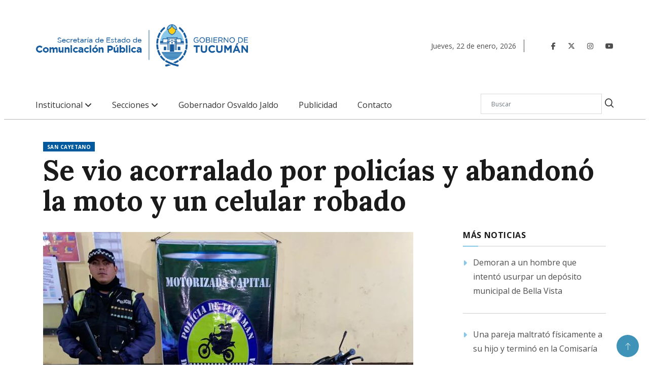

--- FILE ---
content_type: text/html; charset=UTF-8
request_url: https://www.comunicaciontucuman.gob.ar/noticia/seguridad/228559/se-vio-acorralado-policias-abandono-moto-celular-robado
body_size: 9136
content:
<!DOCTYPE html>
<html lang="es">
    <head>
    <meta http-equiv="Content-Type" content="text/html; charset=utf-8" />


    <!-- Global site tag (gtag.js) - Google Analytics -->
    <script async src="https://www.googletagmanager.com/gtag/js?id=UA-118693012-2"></script>
    <script>
        window.dataLayer = window.dataLayer || [];
        function gtag(){dataLayer.push(arguments);}
        gtag('js', new Date());

        gtag('config', 'UA-118693012-2');
    </script>

            <link rel="canonical" href="https://www.comunicaciontucuman.gob.ar/noticia/seguridad/228559/se-vio-acorralado-policias-abandono-moto-celular-robado" />
        <meta property="og:url" content="https://www.comunicaciontucuman.gob.ar/noticia/seguridad/228559/se-vio-acorralado-policias-abandono-moto-celular-robado" />
    
    
    <script type="text/javascript">var _sf_startpt = (new Date()).getTime();</script>

    
    <title>Se vio acorralado por policías y abandonó la moto y un celular robado - Comunicación Tucumán</title>

    <meta property="og:type" content="article" />
    <meta property="og:title" content="Se vio acorralado por policías y abandonó la moto y un celular robado" />

            <meta name="Keywords" content="Tucumán,Robo,moto,celular,se,vio,acorralado,policias,abandono,moto, Seguridad, comunicación tucuman" />
        <meta name="news_keywords" content="Tucumán,Robo,moto,celular,se,vio,acorralado,policias,abandono,moto, Seguridad, comunicación tucuman" />
    
            <meta name="Description" content="Ocurrió en la tarde del martes en la esquina de Anselmo Rojo y French, en la zona sur de la Capital." />
        <meta name="DC.description" content="Ocurrió en la tarde del martes en la esquina de Anselmo Rojo y French, en la zona sur de la Capital." />
        <meta property="og:description" content="Ocurrió en la tarde del martes en la esquina de Anselmo Rojo y French, en la zona sur de la Capital." />
        <meta itemprop="description" content="Ocurrió en la tarde del martes en la esquina de Anselmo Rojo y French, en la zona sur de la Capital." />
    
    <meta name="author" content="Hit Media srl" />
    <meta name="revisit-after" content="1 days" />
    <meta name="creation_date" content="20/12/2018" />
    <meta name="distribution" content="global" />
    <meta name="Googlebot" content="all" />

    <meta http-equiv="X-UA-Compatible" content="IE=edge">
    <meta name="viewport" content="width=device-width, initial-scale=1, maximum-scale=1">

    <meta name="robots" content="index,follow,noodp" />

    <meta name="twitter:card" content="photo" />
    <meta name="twitter:site" content="@ComunicacionTuc" />
    <meta name="twitter:creator" content="@ComunicacionTuc" />
    <meta name="twitter:site:id" content="" />
    <meta name="twitter:domain" content="comunicaciontucuman.gob.ar" />

    <meta http-equiv="cache-control" content="max-age=0" />
    <meta http-equiv="cache-control" content="no-cache" />
    <meta http-equiv="expires" content="180" />
    <meta http-equiv="pragma" content="no-cache" />

    <meta property="fb:pages" content="-" />

    <meta http-equiv="x-dns-prefetch-control" content="on">

    <link rel="dns-prefetch" href="//d5nxst8fruw4z.cloudfront.net">
    <link rel="dns-prefetch" href="//code.jquery.com">
    <link rel="dns-prefetch" href="//fonts.googleapis.com">
    <link rel="dns-prefetch" href="//fonts.gstatic.com">
    <link rel="dns-prefetch" href="//maxcdn.bootstrapcdn.com">
    <link rel="dns-prefetch" href="//connect.facebook.net">
    <link rel="dns-prefetch" href="//www.google-analytics.com">
    <link rel="dns-prefetch" href="//www.google.com.ar">
    <link rel="dns-prefetch" href="//www.youtube.com">

    <!--CSS-->
    
<!-- Bootstrap -->
<link rel="stylesheet" href="https://www.comunicaciontucuman.gob.ar/assets/css/bootstrap.min.css">

<!-- IconFont -->
<link rel="stylesheet" href="https://www.comunicaciontucuman.gob.ar/assets/css/iconfonts.css">
<!-- FontAwesome -->
<link rel="stylesheet" href="https://www.comunicaciontucuman.gob.ar/assets/css/font-awesome.min.css">
<link rel="stylesheet" href="https://www.comunicaciontucuman.gob.ar/assets/fontawesome/css/fontawesome.css">
<link rel="stylesheet" href="https://www.comunicaciontucuman.gob.ar/assets/fontawesome/css/brands.css">
<link rel="stylesheet" href="https://www.comunicaciontucuman.gob.ar/assets/fontawesome/css/solid.css">
<!-- Owl Carousel -->
<link rel="stylesheet" href="https://www.comunicaciontucuman.gob.ar/assets/css/owl.carousel.min.css">
<link rel="stylesheet" href="https://www.comunicaciontucuman.gob.ar/assets/css/owl.theme.default.min.css">
<!-- magnific -->
<link rel="stylesheet" href="https://www.comunicaciontucuman.gob.ar/assets/css/magnific-popup.css">


<link rel="stylesheet" href="https://www.comunicaciontucuman.gob.ar/assets/css/animate.css">

<!-- Template styles-->
<link rel="stylesheet" href="https://www.comunicaciontucuman.gob.ar/assets/css/style.css">
<link rel="stylesheet" href="https://www.comunicaciontucuman.gob.ar/assets/css/custom.css">
<!-- Responsive styles-->
<link rel="stylesheet" href="https://www.comunicaciontucuman.gob.ar/assets/css/responsive.css">

<!-- Colorbox -->
<link rel="stylesheet" href="https://www.comunicaciontucuman.gob.ar/assets/css/colorbox.css">

<!-- HTML5 shim, for IE6-8 support of HTML5 elements. All other JS at the end of file. -->
<!--[if lt IE 9]>
  <script src="https://www.comunicaciontucuman.gob.ar/assets/js/html5shiv.js"></script>
  <script src="https://www.comunicaciontucuman.gob.ar/assets/js/respond.min.js"></script>
<![endif]-->    <link rel="preconnect" href="https://fonts.googleapis.com">
    <link rel="preconnect" href="https://fonts.gstatic.com" crossorigin>
    <link href="https://fonts.googleapis.com/css2?family=Barlow:wght@500;700&display=swap" rel="stylesheet">

    <link rel="shortcut icon" href="https://www.comunicaciontucuman.gob.ar/favicon.ico" type="image/x-icon" />
    <link rel="apple-touch-icon" href="https://www.comunicaciontucuman.gob.ar/apple-touch-icon.png" />
    <link rel="apple-touch-icon" sizes="57x57" href="https://www.comunicaciontucuman.gob.ar/apple-touch-icon-57x57.png" />
    <link rel="apple-touch-icon" sizes="72x72" href="https://www.comunicaciontucuman.gob.ar/apple-touch-icon-72x72.png" />
    <link rel="apple-touch-icon" sizes="76x76" href="https://www.comunicaciontucuman.gob.ar/apple-touch-icon-76x76.png" />
    <link rel="apple-touch-icon" sizes="114x114" href="https://www.comunicaciontucuman.gob.ar/apple-touch-icon-114x114.png" />
    <link rel="apple-touch-icon" sizes="120x120" href="https://www.comunicaciontucuman.gob.ar/apple-touch-icon-120x120.png" />
    <link rel="apple-touch-icon" sizes="144x144" href="https://www.comunicaciontucuman.gob.ar/apple-touch-icon-144x144.png" />
    <link rel="apple-touch-icon" sizes="152x152" href="https://www.comunicaciontucuman.gob.ar/apple-touch-icon-152x152.png" />
    <link rel="apple-touch-icon" sizes="180x180" href="https://www.comunicaciontucuman.gob.ar/apple-touch-icon-180x180.png" />

    <link rel="icon" type="image/png" sizes="16x16" href="https://www.comunicaciontucuman.gob.ar/gob_16x16.png" />
    <link rel="icon" type="image/png" sizes="24x24" href="https://www.comunicaciontucuman.gob.ar/gob_24x24.png" />
    <link rel="icon" type="image/png" sizes="32x32" href="https://www.comunicaciontucuman.gob.ar/gob_32x32.png" />
    <link rel="icon" type="image/png" sizes="48x48" href="https://www.comunicaciontucuman.gob.ar/gob_48x48.png" />
    <link rel="icon" type="image/png" sizes="64x64" href="https://www.comunicaciontucuman.gob.ar/gob_64x64.png" />

            <link rel="image_src" type="image/jpeg" href="https://www.comunicaciontucuman.gob.ar/fotos/cache/notas/2024/07/17/818x460_240717075052_93725.jpg" />
        <meta name="twitter:image" content="https://www.comunicaciontucuman.gob.ar/fotos/cache/notas/2024/07/17/818x460_240717075052_93725.jpg" />
        <meta property="og:image" content="https://www.comunicaciontucuman.gob.ar/fotos/cache/notas/2024/07/17/818x460_240717075052_93725.jpg" />
        <meta itemprop="image" content="https://www.comunicaciontucuman.gob.ar/fotos/cache/notas/2024/07/17/818x460_240717075052_93725.jpg" />
    
    
    
    <script type="text/javascript">var URL_ACTUAL = "https://www.comunicaciontucuman.gob.ar/";</script>

    <script type="application/ld+json">
        {
        "@context" : "http://schema.org",
        "@type" : "Periódico",
        "name" : "Comunicación Tucumán",
        "url" : "http://comtuc.tallerhitmedia.com.ar",
        "sameAs" : [
        "https://www.facebook.com/ComunicacionTuc",
        "https://twitter.com/ComunicacionTuc",
        "https://www.youtube.com/user/prensatucuman",
        ]
        }

    </script> 



    </head><!--/head-->    <body>
                <div id="main-wrapper">
            
<div class="header-middle-area style8">
    <div class="container">
        <div class="row">
            
            
            <div class="col-xl-8 col-lg-7 col-md-7 col-sm-12 col-12 align-self-center">
                <div class="logo-area">

                    <a class="logo" href="https://www.comunicaciontucuman.gob.ar/">

                        <img class="img-fluid" src="https://www.comunicaciontucuman.gob.ar/assets/img/marca_gobierno.png" alt="Comunicación Tucumán">

                    </a>
                    <button class="navbar-toggler" type="button" data-toggle="collapse" data-target="#navbarSupportedContent" aria-controls="navbarSupportedContent" aria-expanded="true" aria-label="Toggle navigation">
                        <span class="fa fa-bars"></span>
                    </button>

                </div>
            </div>    
            <!-- col end  -->
            
			<div class="col-xl-4 col-lg-5 col-md-5 align-self-center header-right">
				
					<div class="fechaheader">
												<span class="fechanombre">Jueves<span>,</span> 22 <span>de</span> enero<span>,</span> 2026</span>
					</div>
					<div class="redesheader">
						<ul class="social-links xs-center">

							<li class="social-header">
								<a target="_blank" title="Facebook" href="https://www.facebook.com/GobiernodeTucuman">
									<span class="social-icon">  <i class="fa-brands fa-facebook-f"></i> </span>
								</a>
							</li>
							<li class="social-header">
								<a target="_blank" title="Twitter" href="https://x.com/GobiernoTucuman">
									<span class="social-icon">  <i class="fa-brands fa-x-twitter"></i> </span>
								</a>
							</li>
							<li class="social-header">
								<a target="_blank" title="Instagram" href="https://www.instagram.com/gobiernodetucuman/">
									<span class="social-icon">  <i class="fa-brands fa-instagram"></i> </span>
								</a>
							</li>
							<li class="social-header">
								<a target="_blank" title="Youtube" href="https://www.youtube.com/@prensatucuman">
									<span class="social-icon">  <i class="fa-brands fa-youtube"></i> </span>
								</a>
							</li>                   
						</ul>
						<!-- end social links -->
					</div>
				
                <!-- Site search end-->
            </div>
            <!-- col end  -->
        </div>
    </div>                     
</div>

<header id="header" class="header header-gradient">
    <div class="main-nav clearfix is-ts-sticky">
        <div class="container">
            <div class="row justify-content-between">
				<div class="col-lg-9 col-md-9 apartados-header">
                <nav class="navbar navbar-expand-lg navbar-light m-auto">
                    <div class="site-nav-inner float-left">
                        <!-- End of Navbar toggler -->
                        <div id="navbarSupportedContent" class="collapse navbar-collapse navbar-responsive-collapse">
                            <ul class="nav navbar-nav">

                            <li class="nav-item form dropdown pt-2">
                            <form method="get" action="https://www.comunicaciontucuman.gob.ar/busqueda" >
                                <div class="input-group">
                                    <input type="search" class="form-control" name="search" placeholder="Buscar" value="">
                                    <button class="input-group-btn search-button"><i class="icon icon-search1"></i></button>
                                </div>
                            </form>  
                            </li>
                                
                                

                                
                                    
                                    <li class="nav-item dropdown">
                                    <a href="#" class="menu-dropdown" data-toggle="dropdown">Institucional <i class="fa fa-angle-down submenu"></i></a>
                                        <ul class="dropdown-menu" role="menu">
                                            
                                                <li><a href="https://www.comunicaciontucuman.gob.ar/secretaria-de-comunicacion-publica/" 
                                                                                                    target = "_parent"
                                                 > 
                                                Secretaría de Comunicación Pública</a></li>
                                      
                                            
                                                <li><a href="https://www.tucuman.gov.ar/" 
                                                                                                    target = "_blank"
                                                 > 
                                                Superior Gobierno de Tucumán</a></li>
                                      
                                            
                                                <li><a href="https://www.comunicaciontucuman.gob.ar/marca-gobierno-tucuman/" 
                                                                                                    target = "_parent"
                                                 > 
                                                Marca Gobierno</a></li>
                                      
                                                                                    </ul>
                                    </li>

                                    
                                
                                    
                                    <li class="nav-item dropdown">
                                    <a href="#" class="menu-dropdown" data-toggle="dropdown">Secciones <i class="fa fa-angle-down submenu"></i></a>
                                        <ul class="dropdown-menu" role="menu">
                                            
                                                <li><a href="https://www.comunicaciontucuman.gob.ar/secciones/1/gobernacion" 
                                                                                                    target = "_parent"
                                                 > 
                                                Gobernación</a></li>
                                      
                                            
                                                <li><a href="https://www.comunicaciontucuman.gob.ar/secciones/2/interior" 
                                                                                                    target = "_parent"
                                                 > 
                                                Interior</a></li>
                                      
                                            
                                                <li><a href="https://www.comunicaciontucuman.gob.ar/secciones/3/salud" 
                                                                                                    target = "_parent"
                                                 > 
                                                Salud</a></li>
                                      
                                            
                                                <li><a href="https://www.comunicaciontucuman.gob.ar/secciones/4/economia-produccion" 
                                                                                                    target = "_parent"
                                                 > 
                                                Economía y Producción</a></li>
                                      
                                            
                                                <li><a href="https://www.comunicaciontucuman.gob.ar/secciones/5/desarrollo-social" 
                                                                                                    target = "_parent"
                                                 > 
                                                Desarrollo Social</a></li>
                                      
                                            
                                                <li><a href="https://www.comunicaciontucuman.gob.ar/secciones/6/educacion" 
                                                                                                    target = "_parent"
                                                 > 
                                                Educación</a></li>
                                      
                                            
                                                <li><a href="https://www.comunicaciontucuman.gob.ar/secciones/7/seguridad" 
                                                                                                    target = "_parent"
                                                 > 
                                                Seguridad</a></li>
                                      
                                            
                                                <li><a href="https://www.comunicaciontucuman.gob.ar/secciones/8/gobierno-justicia" 
                                                                                                    target = "_parent"
                                                 > 
                                                Gobierno y Justicia</a></li>
                                      
                                            
                                                <li><a href="https://www.comunicaciontucuman.gob.ar/secciones/22/cultura" 
                                                                                                    target = "_parent"
                                                 > 
                                                Turismo y Cultura</a></li>
                                      
                                            
                                                <li><a href="https://www.comunicaciontucuman.gob.ar/secciones/23/obras-infraestructura-y-transporte-publico" 
                                                                                                    target = "_parent"
                                                 > 
                                                Obras, Infraestructura y Transporte Público</a></li>
                                      
                                            
                                                <li><a href="https://www.comunicaciontucuman.gob.ar/secciones/0/todas/" 
                                                                                                    target = "_parent"
                                                 > 
                                                Todas</a></li>
                                      
                                                                                    </ul>
                                    </li>

                                    
                                
                                                                     
                                        <li>
                                            <a href="https://www.comunicaciontucuman.gob.ar/gobernador-osvaldo-jaldo" 
                                                                                                    target = "_parent"
                                                 > 
                                                Gobernador Osvaldo Jaldo                                            </a>
                                        </li>

                                    
                                
                                                                     
                                        <li>
                                            <a href="https://www.comunicaciontucuman.gob.ar/publicidad/" 
                                                                                                    target = "_parent"
                                                 > 
                                                Publicidad                                            </a>
                                        </li>

                                    
                                
                                                                     
                                        <li>
                                            <a href="https://www.comunicaciontucuman.gob.ar/contacto/" 
                                                                                                    target = "_parent"
                                                 > 
                                                Contacto                                            </a>
                                        </li>

                                    
                                

                

                            </ul><!--/ Nav ul end -->
                        </div><!--/ Collapse end -->

                    </div><!-- Site Navbar inner end -->
                </nav><!--/ Navigation end -->
				</div>
				<div class="col-lg-3 col-md-3">
                <div class="header-search text-right">
                    <form method="get" action="https://www.comunicaciontucuman.gob.ar/busqueda" class="digiqole-serach xs-search-group">
                        <div class="input-group">
                            <input type="search" class="form-control" name="search" placeholder="Buscar" value="">
                            <button class="input-group-btn search-button"><i class="icon icon-search1"></i></button>
                        </div>
                    </form>                 
                </div>
            </div>

            </div><!--/ Row end -->
        </div><!--/ Container end -->
    </div><!-- Menu wrapper end -->
</header>

<div class="separador-menu-home"></div>

<div class="gap-30 gap-menu gap-top-bloque-1"></div>            <div class="container">
                
<script type="application/ld+json">{
    "@context": "http://schema.org",
    "@type": "NewsArticle",
    "headline": "Se vio acorralado por policías y abandonó la moto y un celular robado",
    "url": "https://www.comunicaciontucuman.gob.ar/noticia/color-g/228559/se-vio-acorralado-policias-abandono-moto-celular-robado",
    "thumbnailUrl": "",
    "dateCreated": "2024-07-17 00:00:00",
    "articleSection": "Seguridad",
    "keywords": ["Universidad, Nacional, Tucumán, UNT, Medios"]
    }
</script>

<div id="fb-root"></div>
<script>(function (d, s, id) {
        var js, fjs = d.getElementsByTagName(s)[0];
        if (d.getElementById(id))
            return;
        js = d.createElement(s);
        js.id = id;
        js.src = "//connect.facebook.net/es_LA/sdk.js#xfbml=1&version=v2.8&appId=367744800238181";
        fjs.parentNode.insertBefore(js, fjs);
    }(document, 'script', 'facebook-jssdk'));</script>

<script type="text/javascript">
//declaracion vista de la nota
    var vistaNota = '1';
//declaracion waypoint y declaracion de request sended a Google analytics
    var waypoint = [];
    var waypoint2 = [];
    var sendga = [];

//scroll situado "en" noticia especifica
    var en;
//processing para no hacer ajax request simultaneas
    var processing;
//contador de notas relacionadas
    var count = 0;
//porcentaje de scroll en el cual se hara ajax request
    var percentage = 0.70;
//array con notas relacionadas
    var relac = [];
//array con urls
    var url = [];
//array titulos
    var titulos = [];
    var tituloPrim = 'Se vio acorralado por policías y abandonó la moto y un celular robado';

    $(document).ready(function () {
//declaracion waypoint primario
        var tituloNotaPrim = 'Se vio acorralado por policías y abandonó la moto y un celular robado';
        tituloNotaPrim = tituloNotaPrim.replace(/&#39;/g, "'");
        tituloNotaPrim = tituloNotaPrim.replace(/&quot;/g, '"');
        var waypointPrimario = new Waypoint({
            element: document.getElementById('waypoint2-228559'),
            handler: function (direction) {
                if (direction == 'up') {
                    document.title = tituloNotaPrim;
                    history.replaceState('228559', "", 'https://www.comunicaciontucuman.gob.ar/noticia/color-g/228559/se-vio-acorralado-policias-abandono-moto-celular-robado');
                    document.getElementById('redes-flotante-228559').style.display = 'block';
                } else {
                    document.getElementById('redes-flotante-228559').style.display = 'none';
                }
            }
        });

//esto seria el "en" para la noticia que estamos viendo (sirve para identificar scroll en esta noticia)
//var enPrimera = document.getElementById('details-news-'+relac[i]);
        var detailsNews = "details-news-" + "228559";
        var enPrimera = document.getElementById(detailsNews);
        var aux = 0;

        $(document).scroll(function (e) {


            if (processing)
                return false;


            if ($(window).scrollTop() >= ($(window).height() - ($(window).height()) * percentage) && count < relac.length) {

                processing = true;

                if (typeof relac[count] != "undefined")
                {
                    ajax_cargar_articulo(relac[count], url[count], titulos[count], vistaNota, relac, tituloPrim, titulos);
                }

            }
        });


//MANDA REQUEST CADA VEZ QUE CAMBIA LA URL Y EL TITULO
        function ajax_cargar_articulo(nota_id, url, titulos, vistaNota, relac, tituloPrim, tituloss) {
            titulos = titulos.replace(/'/g, "");
            titulos = titulos.replace(/&quot;/g, '"');
            url = url.replace(/quot/g, "");
            datos = nota_id;
            $.ajax({
                //context: document.body,
                url: "/scroll/nota-scroll/" + nota_id + "/" + vistaNota + "/228559," + relac + "/" + encodeURIComponent(tituloPrim) + "*" + encodeURIComponent(tituloss[0]) + "*" + encodeURIComponent(tituloss[1]) + "*" + encodeURIComponent(tituloss[2]) + "*" + encodeURIComponent(tituloss[3]),
                type: "GET",
                //data:datos,
                async: true,
                dataType: "html",
                //cache:false,
                beforeSend: function () {
                    //javscript antes de enviar la peticion
                },
                success: function (data) {
                    $('#section-post').append(data);
                    //Recargar seccion de comentarios de fb:
                    FB.XFBML.parse();
                    //ga('send','pageview','/'+url);
                    waypoint[nota_id] = new Waypoint({
                        element: document.getElementById('waypoint-' + nota_id),
                        handler: function (direction) {
                            //Reemplazamos titulos y url
                            if (direction == 'down') {
                                document.getElementById('redes-flotante-' + nota_id).style.display = 'block';
                                document.title = titulos;
                                history.replaceState(nota_id, "", "/" + url);
                                //console.log($("#derecha-"+nota_id+"-"+nota_id));
                                //$("#derecha-"+nota_id+"-"+nota_id).addClass("notaActiva");
                                //Manda request a GA
                                ga('send', 'pageview', '/' + url);
                                pSUPERFLY.virtualPage("/" + url, titulos);
                                var random = Math.random();
                                $('body').append("<img width='0' height='0' src='http://c.statcounter.com/t.php?sc_project=11195510&java=1&security=4eb6c0bd&u1=5AE4D73187A74F8302C9BB4E2DF7230C&sc_random=" + random + "&rr=13.11.11.11.11.11.3.3.1&resolution=1024&h=768&camefrom=https://www.comunicaciontucuman.gob.ar/noticia/color-g/228559/se-vio-acorralado-policias-abandono-moto-celular-robado&u=" + url + "&t=" + titulos + "&rcat=d&rdomo=d&sc_snum=1&sess=7a9eb4&p=0&invisible=1' />");
                            } else {
                                document.getElementById('redes-flotante-' + nota_id).style.display = 'none';
                            }
                        }
                    });
                    waypoint2[nota_id] = new Waypoint({
                        element: document.getElementById('waypoint2-' + nota_id),
                        handler: function (direction) {
                            if (direction == 'up') {
                                document.getElementById('redes-flotante-' + nota_id).style.display = 'block';
                                document.title = titulos;
                                history.replaceState(nota_id, "", "/" + url);
                                //console.log($("#derecha-"+nota_id+"-"+nota_id));
                                //$("#derecha-"+nota_id+"-"+nota_id).addClass("notaActiva");
                                //Manda request a GA
                                ga('send', 'pageview', '/' + url);
                                pSUPERFLY.virtualPage("/" + url, titulos);
                                var random = Math.random();
                                $('body').append("<img width='0' height='0' src='http://c.statcounter.com/t.php?sc_project=11195510&java=1&security=4eb6c0bd&u1=5AE4D73187A74F8302C9BB4E2DF7230C&sc_random=" + random + "&rr=13.11.11.11.11.11.3.3.1&resolution=1024&h=768&camefrom=https://www.comunicaciontucuman.gob.ar/noticia/color-g/228559/se-vio-acorralado-policias-abandono-moto-celular-robado&u=" + url + "&t=" + titulos + "&rcat=d&rdomo=d&sc_snum=1&sess=7a9eb4&p=0&invisible=1' />");
                            } else {
                                document.getElementById('redes-flotante-' + nota_id).style.display = 'none';
                            }
                        }
                    });

                    count = count + 1;
                    percentage = percentage - 0.10;
                    processing = false;
                },
            });
        }

    });
</script>
<section class="main-content pt-0 nota-section">
    <div class="container">
		<li>
		<div class="post-cat color-g">San Cayetano</div>
                            </li>
                        <h2 class="post-title title-lg" itemprop="headline">Se vio acorralado por policías y abandonó la moto y un celular robado</h2>
        <div class="row ts-gutter-30 noticia">
            <div class="col-lg-8 nota-left-section">

                

                            

                
                <div class="single-post" id="details-news-228559">
					
					                            <span class="fecha-nota show-movil"><i class="fa fa-clock-o"></i> 17 Jul 2024  07:51</span>
                    
                    <div class="post-content-area">
                        <div class="post-media">
                                                    

                                   

                                                                                <img class="img-responsive" src="https://www.comunicaciontucuman.gob.ar/fotos/cache/notas/2024/07/17/730x473_240717075052_93725.jpg" alt="" title="" width="730"  height="473" class="img-responsive"  />                                        <div class="image-caption">ACORRALADO. Tiró un celular recien robado y se fugó.</div>
                                    <div class="post-header-area">
                    
                                
                        
                        <ul class="post-meta">
							                            <li class="fecha-nota no-show-movil"><i class="fa fa-clock-o"></i> 17 Jul 2024  07:51</li>
							<li class="social-share">
                                <ul>
                                    <li><a class="facebook" href="https://m.facebook.com/sharer.php?u=https%3A%2F%2Fwww.comunicaciontucuman.gob.ar%2Fnoticia%2Fseguridad%2F228559%2Fse-vio-acorralado-policias-abandono-moto-celular-robado" target="_blank"><i class="shareicon fa-brands fa-facebook-f"></i></a></li>
                                    <li><a class="twitter" href="javascript:twShare('Se vio acorralado por policías y abandonó la moto y un celular robado https%3A%2F%2Fwww.comunicaciontucuman.gob.ar%2Fnoticia%2Fseguridad%2F228559%2Fse-vio-acorralado-policias-abandono-moto-celular-robado', '', '', '', 520, 350)"><i class="shareicon fa-brands fa-x-twitter"></i></a></li>
                                    <li><a class="whatsapp" href="whatsapp://send?text=Comunicación Tucumán - https%3A%2F%2Fwww.comunicaciontucuman.gob.ar%2Fnoticia%2Fseguridad%2F228559%2Fse-vio-acorralado-policias-abandono-moto-celular-robado" data-action="share/whatsapp/share"><i class="shareicon fa-brands fa-whatsapp"></i></a></li>
                                </ul>
                            </li>
							
            				
                            
                        </ul>
						<p class="sumario" itemprop="description">Ocurrió en la tarde del martes en la esquina de Anselmo Rojo y French, en la zona sur de la Capital.</p>
                    </div><!-- post-header-area end -->
                                                        </div>
                              
                                                  
                        <div class="articleBody" itemprop="articleBody">
                                                        <p><p>En la tarde de este martes, los efectivos de la Divisi&oacute;n Patrulla Motorizada Capital lograron recuperar el celular que minutos antes le hab&iacute;an robado a una estudiante de 29 a&ntilde;os.</p><p>Mientras realizaban recorridos preventivos, los motoristas vieron al motoarrebatador por calles Anselmo Rojo y French, quien aceler&oacute; su marcha y perdi&oacute; el control de la motocicleta. En ese momento, se despoj&oacute; de un celular que le hab&iacute;a arrebatado a una joven y logr&oacute; escapar, dejando abandonado su rodado.</p><h3>Recuperaci&oacute;n</h3><p>Desde la Unidad Fiscal de Robos y Hurtos de turno ordenaron el secuestro de la motocicleta marca Motomel y la entrega del aparato m&oacute;vil a su due&ntilde;a.</p><p>El r&aacute;pido accionar policial fue dirigido por el jefe interino de esta Divisi&oacute;n, Oficial Principal Gast&oacute;n Ju&aacute;rez, y supervisado por el director General de Prevenci&oacute;n Ciudadana, Comisario Inspector Sergio Ju&aacute;rez.</p></p>
                        </div>
                    </div>
                    <div class="post-footer">



                                            
                        <div class="tag-lists">

                            <span>Etiquetas: </span>
                                                                                            <a href="https://www.comunicaciontucuman.gob.ar/tags/140/robo" target="_self" > Robo</a>
                                                                                            <a href="https://www.comunicaciontucuman.gob.ar/tags/644/moto" target="_self" > moto</a>
                                                                                            <a href="https://www.comunicaciontucuman.gob.ar/tags/726/celular" target="_self" > celular</a>
                                
                        </div><!-- tag lists -->
                     

                        <div class="gap-30"></div>
                        <!-- realted post start -->
                        <div class="related-post">
                            <h2 class="block-title">
                                <span class="title-angle-shap"> Noticias Relacionadas</span>
                            </h2>
                            <div class="row block-mas-noti">
                                                                                      
                                <div class="col-md-4 block-item-mas-noti">
                                    <div class="post-block-style minheight">
                                        <div class="ph-mas-not post-thumb  ">
                                                    <div class="thumb-ph">
                                                        <a  href="https://www.comunicaciontucuman.gob.ar/noticia/seguridad/239141/controles-fronterizos-incautan-marihuana-cubiertas-mercaderia-ilegales">
                                                            <img  class="ph-mas-noti" src="https://www.comunicaciontucuman.gob.ar/fotos/notas/2026/01/22/260122122217_80767.jfif" >
                                                     
                                                        </a>
                                                    </div>
                                            <div class="grid-cat">
                                                <a class="post-cat color-g" href="https://www.comunicaciontucuman.gob.ar/noticia/seguridad/239141/controles-fronterizos-incautan-marihuana-cubiertas-mercaderia-ilegales">Seguridad</a>
                                            </div>
                                        </div>

                                        <div class="post-content">
                                            <h2 class="post-title">
                                                <a href="https://www.comunicaciontucuman.gob.ar/noticia/seguridad/239141/controles-fronterizos-incautan-marihuana-cubiertas-mercaderia-ilegales">En controles fronterizos incautan marihuana, cubiertas y mercadería ilegales</a>
                                            </h2>
                                            <div class="post-meta mb-7 p-0">
                                                <span class="post-date"><i class="fa fa-clock-o"></i> 22 Ene 2026 </span>
                                            </div>
                                        </div><!-- Post content end -->
                                    </div>
                                </div><!-- col end -->
                                                          
                                <div class="col-md-4 block-item-mas-noti">
                                    <div class="post-block-style minheight">
                                        <div class="ph-mas-not post-thumb  ">
                                                    <div class="thumb-ph">
                                                        <a  href="https://www.comunicaciontucuman.gob.ar/noticia/seguridad/239131/aprehenden-hombre-cocaina-barrio-ampliacion-alberdi-norte">
                                                            <img  class="ph-mas-noti" src="https://www.comunicaciontucuman.gob.ar/fotos/notas/2026/01/22/260122085959_62839.jpg" >
                                                     
                                                        </a>
                                                    </div>
                                            <div class="grid-cat">
                                                <a class="post-cat color-g" href="https://www.comunicaciontucuman.gob.ar/noticia/seguridad/239131/aprehenden-hombre-cocaina-barrio-ampliacion-alberdi-norte">policía de tucumán</a>
                                            </div>
                                        </div>

                                        <div class="post-content">
                                            <h2 class="post-title">
                                                <a href="https://www.comunicaciontucuman.gob.ar/noticia/seguridad/239131/aprehenden-hombre-cocaina-barrio-ampliacion-alberdi-norte">Aprehenden a un hombre con cocaína en el barrio Ampliación Alberdi Norte</a>
                                            </h2>
                                            <div class="post-meta mb-7 p-0">
                                                <span class="post-date"><i class="fa fa-clock-o"></i> 22 Ene 2026 </span>
                                            </div>
                                        </div><!-- Post content end -->
                                    </div>
                                </div><!-- col end -->
                                                          
                                <div class="col-md-4 block-item-mas-noti">
                                    <div class="post-block-style minheight">
                                        <div class="ph-mas-not post-thumb  ">
                                                    <div class="thumb-ph">
                                                        <a  href="https://www.comunicaciontucuman.gob.ar/noticia/seguridad/239130/refuerzan-controles-rio-sali-crecida-veda-pesca">
                                                            <img  class="ph-mas-noti" src="https://www.comunicaciontucuman.gob.ar/fotos/notas/2026/01/22/260122084144_59064.jpg" >
                                                     
                                                        </a>
                                                    </div>
                                            <div class="grid-cat">
                                                <a class="post-cat color-g" href="https://www.comunicaciontucuman.gob.ar/noticia/seguridad/239130/refuerzan-controles-rio-sali-crecida-veda-pesca">Seguridad</a>
                                            </div>
                                        </div>

                                        <div class="post-content">
                                            <h2 class="post-title">
                                                <a href="https://www.comunicaciontucuman.gob.ar/noticia/seguridad/239130/refuerzan-controles-rio-sali-crecida-veda-pesca">Refuerzan controles en el río Salí por crecida y veda de pesca</a>
                                            </h2>
                                            <div class="post-meta mb-7 p-0">
                                                <span class="post-date"><i class="fa fa-clock-o"></i> 22 Ene 2026 </span>
                                            </div>
                                        </div><!-- Post content end -->
                                    </div>
                                </div><!-- col end -->
                               
                        
                            </div><!-- row end -->
                        </div> <!-- realted post end -->
                        
                        
                        
                        

                    </div>
                    
                </div><!-- single-post end -->

            </div><!-- col-lg-8 -->

            <div class="col-lg-4 col-md-12 breves-father noticia" >
                            
                    
<h2 class="block-title">
    <span class="title-angle-shap tit-breves"> MÁS NOTICIAS</span>
	
</h2>
<div class="dot-style2" id="" style=" margin-bottom:20px;">

            
                 <div class="item post-block-style clearfix">
                        <div class="post-content breves-post ">
							<div class="icon-breve">
								<i class="fa-solid fa-caret-right"></i>
							</div>
                        	<h2 class="post-title title-md -breves">
          						
                                <a href="https://www.comunicaciontucuman.gob.ar/breve/2813/demoran-hombre-intento-usurpar-deposito-municipal-bella-vista" target="_self" > 
                                        Demoran a un hombre que intentó usurpar un depósito municipal de Bella Vista 
                                </a>
                            </h2>                                                                    
						</div>
              </div>
        
                 <div class="item post-block-style clearfix">
                        <div class="post-content breves-post ">
							<div class="icon-breve">
								<i class="fa-solid fa-caret-right"></i>
							</div>
                        	<h2 class="post-title title-md -breves">
          						
                                <a href="https://www.comunicaciontucuman.gob.ar/breve/2812/pareja-maltrato-fisicamente-hijo-termino-comisaria" target="_self" > 
                                        Una pareja maltrató físicamente a su hijo y terminó en la Comisaría 
                                </a>
                            </h2>                                                                    
						</div>
              </div>
        
                 <div class="item post-block-style clearfix">
                        <div class="post-content breves-post ">
							<div class="icon-breve">
								<i class="fa-solid fa-caret-right"></i>
							</div>
                        	<h2 class="post-title title-md -breves">
          						
                                <a href="https://www.comunicaciontucuman.gob.ar/breve/2811/atrapan-dos-jovenes-recuperan-celular-le-habian-robado-mujer" target="_self" > 
                                        Atrapan a dos jóvenes y recuperan el celular que le habían robado a una mujer 
                                </a>
                            </h2>                                                                    
						</div>
              </div>
        
                 <div class="item post-block-style clearfix">
                        <div class="post-content breves-post ">
							<div class="icon-breve">
								<i class="fa-solid fa-caret-right"></i>
							</div>
                        	<h2 class="post-title title-md -breves">
          						
                                <a href="https://www.comunicaciontucuman.gob.ar/breve/2810/detenido-tras-agredir-madre" target="_self" > 
                                        Detenido tras agredir a su madre 
                                </a>
                            </h2>                                                                    
						</div>
              </div>
        
                 <div class="item post-block-style clearfix">
                        <div class="post-content breves-post ">
							<div class="icon-breve">
								<i class="fa-solid fa-caret-right"></i>
							</div>
                        	<h2 class="post-title title-md -breves">
          						
                                <a href="https://www.comunicaciontucuman.gob.ar/breve/2809/detienen-falso-policia-vestia-uniforme-combate" target="_self" > 
                                        Detienen a un falso policía que vestía el uniforme de combate  
                                </a>
                            </h2>                                                                    
						</div>
              </div>
       
</div>
                                                <div class="sidebar-widget ads-widget text-center">
                                        <div class="ads-image">
                                                                    </div>
                            </div>
                            <div class="sidebar-widget ads-widget text-center">
                                        <div class="ads-image">
                                                                    </div>
                            </div>
                            <div class="sidebar-widget ads-widget text-center">
                                        <div class="ads-image">
                                                                    </div>
                            </div>
                            <div class="sidebar-widget ads-widget text-center">
                                        <div class="ads-image">
                                                                    </div>
                            </div>
                        <div class="sidebar-widget ads-widget text-center">
                                        <div class="ads-image">
                                                                    </div>
                            </div>
                        </div><!-- Sidebar Col end -->





                                                









                     
           

        </div>              
    </div><!--/.container-->
</section>
            </div>
            
<div class="newsletter-area">
    <div class="container">
        <div class="row ts-gutter-30 justify-content-center align-items-center">
            <div class="col-lg-7 col-md-6">
                <div class="footer-logo">
                    <a href="https://www.comunicaciontucuman.gob.ar/">
                        <img src="https://www.comunicaciontucuman.gob.ar/assets/img/marca_gobierno_neg.png" alt="">
                    </a>
                </div>
            </div>
            <!-- col end -->
            <div class="col-lg-5 col-md-6 social-footer">
                <a target="_blank" title="Facebook" href="https://www.facebook.com/GobiernodeTucuman">
                    <span class="social-icon" style="color: #FFF; font-size: 14px; padding:5px;">  <i class="fa-brands fa-facebook-f"></i> </span>
                </a>
                <a target="_blank" title="Twitter" href="https://x.com/GobiernoTucuman">
                    <span class="social-icon" style="color: #FFF; font-size: 14px; padding:5px;">  <i class="fa-brands fa-x-twitter"></i> </span>
                </a>
				<a target="_blank" title="Instagram" href="https://www.instagram.com/gobiernodetucuman/">
                    <span class="social-icon" style="color: #FFF; font-size: 14px; padding:5px;">  <i class="fa-brands fa-instagram"></i> </span>
                </a>
                <a target="_blank" title="Youtube" href="https://www.youtube.com/@prensatucuman">
                    <span class="social-icon" style="color: #FFF; font-size: 14px; padding:5px;">  <i class="fa-brands fa-youtube"></i> </span>
                </a>
            </div>
            <!-- col end -->
        </div>
        <!-- row  end -->
    </div>
    <!-- container end -->
</div>
<!-- ad banner end-->



<!-- ts-copyright start -->
<!-- ts-copyright end-->

<!-- backto -->
<div class="top-up-btn">
    <div class="backto" style="display: block;"> 
        <a href="#" class="icon icon-arrow-up" aria-hidden="true"></a>
    </div>
</div>
<!-- backto end-->        </div>
               
<!-- Javascript Files
================================================== -->

<!-- initialize jQuery Library -->
<script src="https://www.comunicaciontucuman.gob.ar/assets/js/jquery.js"></script>
<!-- Popper Jquery -->
<script src="https://www.comunicaciontucuman.gob.ar/assets/js/popper.min.js"></script>
<!-- Bootstrap jQuery -->
<script src="https://www.comunicaciontucuman.gob.ar/assets/js/bootstrap.min.js"></script>
<!-- magnific-popup -->
<script src="https://www.comunicaciontucuman.gob.ar/assets/js/jquery.magnific-popup.min.js"></script>
<!-- Owl Carousel -->
<script src="https://www.comunicaciontucuman.gob.ar/assets/js/owl.carousel.min.js"></script>
<!-- Color box -->
<script src="https://www.comunicaciontucuman.gob.ar/assets/js/jquery.colorbox.js"></script>
<!-- Template custom -->
<script src="https://www.comunicaciontucuman.gob.ar/assets/js/custom.js"></script>    <script defer src="https://static.cloudflareinsights.com/beacon.min.js/vcd15cbe7772f49c399c6a5babf22c1241717689176015" integrity="sha512-ZpsOmlRQV6y907TI0dKBHq9Md29nnaEIPlkf84rnaERnq6zvWvPUqr2ft8M1aS28oN72PdrCzSjY4U6VaAw1EQ==" data-cf-beacon='{"version":"2024.11.0","token":"e1873b23a7714769873fb7631a1bcc4c","r":1,"server_timing":{"name":{"cfCacheStatus":true,"cfEdge":true,"cfExtPri":true,"cfL4":true,"cfOrigin":true,"cfSpeedBrain":true},"location_startswith":null}}' crossorigin="anonymous"></script>
</body>
</html>

--- FILE ---
content_type: text/css
request_url: https://www.comunicaciontucuman.gob.ar/assets/css/iconfonts.css
body_size: 2702
content:
@font-face {
  font-family: 'iconfont';
  src: url("../fonts/iconfont.ttf?6bbhls") format("truetype"), url("../fonts/iconfont.woff?6bbhls") format("woff"), url("../fonts/iconfont.svg?6bbhls#iconfont") format("svg");
  font-weight: normal;
  font-style: normal; }

.icon {
  /* use !important to prevent issues with browser extensions that change fonts */
  font-family: 'iconfont' !important;
  speak: none;
  font-style: normal;
  font-weight: normal;
  font-variant: normal;
  text-transform: none;
  line-height: 1;
  /* Better Font Rendering =========== */
  -webkit-font-smoothing: antialiased;
  -moz-osx-font-smoothing: grayscale; }

.icon-author_icon:before {
  content: "\e900"; }

.icon-date_icon:before {
  content: "\e901"; }

.icon-mobile:before {
  content: "\e000"; }

.icon-laptop:before {
  content: "\e001"; }

.icon-desktop:before {
  content: "\e002"; }

.icon-tablet:before {
  content: "\e003"; }

.icon-phone:before {
  content: "\e004"; }

.icon-document:before {
  content: "\e005"; }

.icon-documents:before {
  content: "\e006"; }

.icon-search:before {
  content: "\e007"; }

.icon-clipboard:before {
  content: "\e008"; }

.icon-newspaper:before {
  content: "\e009"; }

.icon-notebook:before {
  content: "\e00a"; }

.icon-book-open:before {
  content: "\e00b"; }

.icon-browser:before {
  content: "\e00c"; }

.icon-calendar:before {
  content: "\e00d"; }

.icon-presentation:before {
  content: "\e00e"; }

.icon-picture:before {
  content: "\e00f"; }

.icon-pictures:before {
  content: "\e010"; }

.icon-video:before {
  content: "\e011"; }

.icon-camera:before {
  content: "\e012"; }

.icon-printer:before {
  content: "\e013"; }

.icon-toolbox:before {
  content: "\e014"; }

.icon-briefcase:before {
  content: "\e015"; }

.icon-wallet:before {
  content: "\e016"; }

.icon-gift:before {
  content: "\e017"; }

.icon-bargraph:before {
  content: "\e018"; }

.icon-grid:before {
  content: "\e019"; }

.icon-expand:before {
  content: "\e01a"; }

.icon-focus:before {
  content: "\e01b"; }

.icon-edit:before {
  content: "\e01c"; }

.icon-adjustments:before {
  content: "\e01d"; }

.icon-ribbon:before {
  content: "\e01e"; }

.icon-hourglass:before {
  content: "\e01f"; }

.icon-lock:before {
  content: "\e020"; }

.icon-megaphone:before {
  content: "\e021"; }

.icon-shield:before {
  content: "\e022"; }

.icon-trophy:before {
  content: "\e023"; }

.icon-flag:before {
  content: "\e024"; }

.icon-map:before {
  content: "\e025"; }

.icon-puzzle:before {
  content: "\e026"; }

.icon-basket:before {
  content: "\e027"; }

.icon-envelope:before {
  content: "\e028"; }

.icon-streetsign:before {
  content: "\e029"; }

.icon-telescope:before {
  content: "\e02a"; }

.icon-gears:before {
  content: "\e02b"; }

.icon-key:before {
  content: "\e02c"; }

.icon-paperclip:before {
  content: "\e02d"; }

.icon-attachment:before {
  content: "\e02e"; }

.icon-pricetags:before {
  content: "\e02f"; }

.icon-lightbulb:before {
  content: "\e030"; }

.icon-layers:before {
  content: "\e031"; }

.icon-pencil:before {
  content: "\e032"; }

.icon-tools:before {
  content: "\e033"; }

.icon-tools-2:before {
  content: "\e034"; }

.icon-scissors:before {
  content: "\e035"; }

.icon-paintbrush:before {
  content: "\e036"; }

.icon-magnifying-glass:before {
  content: "\e037"; }

.icon-circle-compass:before {
  content: "\e038"; }

.icon-linegraph:before {
  content: "\e039"; }

.icon-mic:before {
  content: "\e03a"; }

.icon-strategy:before {
  content: "\e03b"; }

.icon-beaker:before {
  content: "\e03c"; }

.icon-caution:before {
  content: "\e03d"; }

.icon-recycle:before {
  content: "\e03e"; }

.icon-anchor:before {
  content: "\e03f"; }

.icon-profile-male:before {
  content: "\e040"; }

.icon-profile-female:before {
  content: "\e041"; }

.icon-bike:before {
  content: "\e042"; }

.icon-wine:before {
  content: "\e043"; }

.icon-hotairballoon:before {
  content: "\e044"; }

.icon-globe:before {
  content: "\e045"; }

.icon-genius:before {
  content: "\e046"; }

.icon-map-pin:before {
  content: "\e047"; }

.icon-dial:before {
  content: "\e048"; }

.icon-chat:before {
  content: "\e049"; }

.icon-heart:before {
  content: "\e04a"; }

.icon-cloud:before {
  content: "\e04b"; }

.icon-upload:before {
  content: "\e04c"; }

.icon-download:before {
  content: "\e04d"; }

.icon-target:before {
  content: "\e04e"; }

.icon-hazardous:before {
  content: "\e04f"; }

.icon-piechart:before {
  content: "\e050"; }

.icon-speedometer:before {
  content: "\e051"; }

.icon-global:before {
  content: "\e052"; }

.icon-compass:before {
  content: "\e053"; }

.icon-lifesaver:before {
  content: "\e054"; }

.icon-clock:before {
  content: "\e055"; }

.icon-aperture:before {
  content: "\e056"; }

.icon-quote:before {
  content: "\e057"; }

.icon-scope:before {
  content: "\e058"; }

.icon-alarmclock:before {
  content: "\e059"; }

.icon-refresh:before {
  content: "\e05a"; }

.icon-happy:before {
  content: "\e05b"; }

.icon-sad:before {
  content: "\e05c"; }

.icon-facebook:before {
  content: "\e05d"; }

.icon-twitter:before {
  content: "\e05e"; }

.icon-googleplus:before {
  content: "\e05f"; }

.icon-rss:before {
  content: "\e060"; }

.icon-tumblr:before {
  content: "\e061"; }

.icon-linkedin:before {
  content: "\e062"; }

.icon-dribbble:before {
  content: "\e063"; }

.icon-home:before {
  content: "\e800"; }

.icon-apartment:before {
  content: "\e801"; }

.icon-pencil1:before {
  content: "\e802"; }

.icon-magic-wand:before {
  content: "\e803"; }

.icon-drop:before {
  content: "\e804"; }

.icon-lighter:before {
  content: "\e805"; }

.icon-poop:before {
  content: "\e806"; }

.icon-sun:before {
  content: "\e807"; }

.icon-moon:before {
  content: "\e808"; }

.icon-cloud1:before {
  content: "\e809"; }

.icon-cloud-upload:before {
  content: "\e80a"; }

.icon-cloud-download:before {
  content: "\e80b"; }

.icon-cloud-sync:before {
  content: "\e80c"; }

.icon-cloud-check:before {
  content: "\e80d"; }

.icon-database:before {
  content: "\e80e"; }

.icon-lock1:before {
  content: "\e80f"; }

.icon-cog:before {
  content: "\e810"; }

.icon-trash:before {
  content: "\e811"; }

.icon-dice:before {
  content: "\e812"; }

.icon-heart1:before {
  content: "\e813"; }

.icon-star:before {
  content: "\e814"; }

.icon-star-half:before {
  content: "\e815"; }

.icon-star-empty:before {
  content: "\e816"; }

.icon-flag1:before {
  content: "\e817"; }

.icon-envelope1:before {
  content: "\e818"; }

.icon-paperclip1:before {
  content: "\e819"; }

.icon-inbox:before {
  content: "\e81a"; }

.icon-eye:before {
  content: "\e81b"; }

.icon-printer1:before {
  content: "\e81c"; }

.icon-file-empty:before {
  content: "\e81d"; }

.icon-file-add:before {
  content: "\e81e"; }

.icon-enter:before {
  content: "\e81f"; }

.icon-exit:before {
  content: "\e820"; }

.icon-graduation-hat:before {
  content: "\e821"; }

.icon-license:before {
  content: "\e822"; }

.icon-music-note:before {
  content: "\e823"; }

.icon-film-play:before {
  content: "\e824"; }

.icon-camera-video:before {
  content: "\e825"; }

.icon-camera1:before {
  content: "\e826"; }

.icon-picture1:before {
  content: "\e827"; }

.icon-book:before {
  content: "\e828"; }

.icon-bookmark:before {
  content: "\e829"; }

.icon-user:before {
  content: "\e82a"; }

.icon-users:before {
  content: "\e82b"; }

.icon-shirt:before {
  content: "\e82c"; }

.icon-store:before {
  content: "\e82d"; }

.icon-cart:before {
  content: "\e82e"; }

.icon-tag:before {
  content: "\e82f"; }

.icon-phone-handset:before {
  content: "\e830"; }

.icon-phone1:before {
  content: "\e831"; }

.icon-pushpin:before {
  content: "\e832"; }

.icon-map-marker:before {
  content: "\e833"; }

.icon-map1:before {
  content: "\e834"; }

.icon-location:before {
  content: "\e835"; }

.icon-calendar-full:before {
  content: "\e836"; }

.icon-keyboard:before {
  content: "\e837"; }

.icon-spell-check:before {
  content: "\e838"; }

.icon-screen:before {
  content: "\e839"; }

.icon-smartphone:before {
  content: "\e83a"; }

.icon-tablet1:before {
  content: "\e83b"; }

.icon-laptop1:before {
  content: "\e83c"; }

.icon-laptop-phone:before {
  content: "\e83d"; }

.icon-power-switch:before {
  content: "\e83e"; }

.icon-bubble:before {
  content: "\e83f"; }

.icon-heart-pulse:before {
  content: "\e840"; }

.icon-construction:before {
  content: "\e841"; }

.icon-pie-chart:before {
  content: "\e842"; }

.icon-chart-bars:before {
  content: "\e843"; }

.icon-gift1:before {
  content: "\e844"; }

.icon-diamond:before {
  content: "\e845"; }

.icon-dinner:before {
  content: "\e847"; }

.icon-coffee-cup:before {
  content: "\e848"; }

.icon-leaf:before {
  content: "\e849"; }

.icon-paw:before {
  content: "\e84a"; }

.icon-rocket:before {
  content: "\e84b"; }

.icon-briefcase1:before {
  content: "\e84c"; }

.icon-bus:before {
  content: "\e84d"; }

.icon-car:before {
  content: "\e84e"; }

.icon-train:before {
  content: "\e84f"; }

.icon-bicycle:before {
  content: "\e850"; }

.icon-wheelchair:before {
  content: "\e851"; }

.icon-select:before {
  content: "\e852"; }

.icon-earth:before {
  content: "\e853"; }

.icon-smile:before {
  content: "\e854"; }

.icon-sad1:before {
  content: "\e855"; }

.icon-neutral:before {
  content: "\e856"; }

.icon-mustache:before {
  content: "\e857"; }

.icon-alarm:before {
  content: "\e858"; }

.icon-bullhorn:before {
  content: "\e859"; }

.icon-volume-high:before {
  content: "\e85a"; }

.icon-volume-medium:before {
  content: "\e85b"; }

.icon-volume-low:before {
  content: "\e85c"; }

.icon-volume:before {
  content: "\e85d"; }

.icon-mic1:before {
  content: "\e85e"; }

.icon-hourglass1:before {
  content: "\e85f"; }

.icon-undo:before {
  content: "\e860"; }

.icon-redo:before {
  content: "\e861"; }

.icon-sync:before {
  content: "\e862"; }

.icon-history:before {
  content: "\e863"; }

.icon-clock1:before {
  content: "\e864"; }

.icon-download1:before {
  content: "\e865"; }

.icon-upload1:before {
  content: "\e866"; }

.icon-enter-down:before {
  content: "\e867"; }

.icon-exit-up:before {
  content: "\e868"; }

.icon-bug:before {
  content: "\e869"; }

.icon-code:before {
  content: "\e86a"; }

.icon-link:before {
  content: "\e86b"; }

.icon-unlink:before {
  content: "\e86c"; }

.icon-thumbs-up:before {
  content: "\e86d"; }

.icon-thumbs-down:before {
  content: "\e86e"; }

.icon-magnifier:before {
  content: "\e86f"; }

.icon-cross:before {
  content: "\e870"; }

.icon-menu:before {
  content: "\e871"; }

.icon-list:before {
  content: "\e872"; }

.icon-chevron-up:before {
  content: "\e873"; }

.icon-chevron-down:before {
  content: "\e874"; }

.icon-chevron-left:before {
  content: "\e875"; }

.icon-chevron-right:before {
  content: "\e876"; }

.icon-arrow-up:before {
  content: "\e877"; }

.icon-arrow-down:before {
  content: "\e878"; }

.icon-arrow-left:before {
  content: "\e879"; }

.icon-arrow-right:before {
  content: "\e87a"; }

.icon-move:before {
  content: "\e87b"; }

.icon-warning:before {
  content: "\e87c"; }

.icon-question-circle:before {
  content: "\e87d"; }

.icon-menu-circle:before {
  content: "\e87e"; }

.icon-checkmark-circle:before {
  content: "\e87f"; }

.icon-cross-circle:before {
  content: "\e880"; }

.icon-plus-circle:before {
  content: "\e881"; }

.icon-circle-minus:before {
  content: "\e882"; }

.icon-arrow-up-circle:before {
  content: "\e883"; }

.icon-arrow-down-circle:before {
  content: "\e884"; }

.icon-arrow-left-circle:before {
  content: "\e885"; }

.icon-arrow-right-circle:before {
  content: "\e886"; }

.icon-chevron-up-circle:before {
  content: "\e887"; }

.icon-chevron-down-circle:before {
  content: "\e888"; }

.icon-chevron-left-circle:before {
  content: "\e889"; }

.icon-chevron-right-circle:before {
  content: "\e88a"; }

.icon-crop:before {
  content: "\e88b"; }

.icon-frame-expand:before {
  content: "\e88c"; }

.icon-frame-contract:before {
  content: "\e88d"; }

.icon-layers1:before {
  content: "\e88e"; }

.icon-funnel:before {
  content: "\e88f"; }

.icon-text-format:before {
  content: "\e890"; }

.icon-text-size:before {
  content: "\e892"; }

.icon-bold:before {
  content: "\e893"; }

.icon-italic:before {
  content: "\e894"; }

.icon-underline:before {
  content: "\e895"; }

.icon-strikethrough:before {
  content: "\e896"; }

.icon-highlight:before {
  content: "\e897"; }

.icon-text-align-left:before {
  content: "\e898"; }

.icon-text-align-center:before {
  content: "\e899"; }

.icon-text-align-right:before {
  content: "\e89a"; }

.icon-text-align-justify:before {
  content: "\e89b"; }

.icon-line-spacing:before {
  content: "\e89c"; }

.icon-indent-increase:before {
  content: "\e89d"; }

.icon-indent-decrease:before {
  content: "\e89e"; }

.icon-page-break:before {
  content: "\e8a2"; }

.icon-hand:before {
  content: "\e8a5"; }

.icon-pointer-up:before {
  content: "\e8a6"; }

.icon-pointer-right:before {
  content: "\e8a7"; }

.icon-pointer-down:before {
  content: "\e8a8"; }

.icon-pointer-left:before {
  content: "\e8a9"; }

.icon-About3:before {
  content: "\e902"; }

.icon-About4:before {
  content: "\e903"; }

.icon-About:before {
  content: "\e904"; }

.icon-Banner_current:before {
  content: "\e905"; }

.icon-Banner_pumpjack:before {
  content: "\e907"; }

.icon-Funfacts2:before {
  content: "\e908"; }

.icon-Funfacts3:before {
  content: "\e909"; }

.icon-Funfacts4:before {
  content: "\e90a"; }

.icon-vplay:before {
  content: "\e90c"; }

.icon-newsletter:before {
  content: "\e90d"; }

.icon-coins-2:before {
  content: "\e90e"; }

.icon-commerce-2:before {
  content: "\e90f"; }

.icon-monitor:before {
  content: "\e910"; }

.icon-graphic-3:before {
  content: "\e911"; }

.icon-business:before {
  content: "\e912"; }

.icon-graphic-2:before {
  content: "\e913"; }

.icon-commerce-1:before {
  content: "\e914"; }

.icon-hammer:before {
  content: "\e915"; }

.icon-graphic-1:before {
  content: "\e916"; }

.icon-graphic:before {
  content: "\e917"; }

.icon-justice-1:before {
  content: "\e918"; }

.icon-line:before {
  content: "\e919"; }

.icon-money-3:before {
  content: "\e91a"; }

.icon-chart:before {
  content: "\e91b"; }

.icon-commerce:before {
  content: "\e91c"; }

.icon-agenda:before {
  content: "\e91d"; }

.icon-money-2:before {
  content: "\e91e"; }

.icon-justice:before {
  content: "\e91f"; }

.icon-money-1:before {
  content: "\e920"; }

.icon-money:before {
  content: "\e921"; }

.icon-technology:before {
  content: "\e922"; }

.icon-coins-1:before {
  content: "\e923"; }

.icon-coins:before {
  content: "\e924"; }

.icon-left-arrow:before {
  content: "\e925"; }

.icon-bank:before {
  content: "\e926"; }

.icon-calculator:before {
  content: "\e927"; }

.icon-chart1:before {
  content: "\e928"; }

.icon-chart2:before {
  content: "\e929"; }

.icon-checked:before {
  content: "\e92a"; }

.icon-clock2:before {
  content: "\e92b"; }

.icon-comment:before {
  content: "\e92c"; }

.icon-comments:before {
  content: "\e92d"; }

.icon-consult:before {
  content: "\e92e"; }

.icon-consut2:before {
  content: "\e92f"; }

.icon-deal:before {
  content: "\e930"; }

.icon-download2:before {
  content: "\e931"; }

.icon-envelope2:before {
  content: "\e932"; }

.icon-euro:before {
  content: "\e933"; }

.icon-folder:before {
  content: "\e934"; }

.icon-invest:before {
  content: "\e935"; }

.icon-loan:before {
  content: "\e936"; }

.icon-map-marker1:before {
  content: "\e937"; }

.icon-mutual-fund:before {
  content: "\e938"; }

.icon-percent:before {
  content: "\e939"; }

.icon-phone2:before {
  content: "\e93a"; }

.icon-pie-chart1:before {
  content: "\e93b"; }

.icon-play:before {
  content: "\e93c"; }

.icon-left-arrow2:before {
  content: "\e93d"; }

.icon-savings:before {
  content: "\e93e"; }

.icon-search1:before {
  content: "\e93f"; }

.icon-tag1:before {
  content: "\e940"; }

.icon-tags:before {
  content: "\e941"; }

.icon-tax:before {
  content: "\e942"; }

.icon-quote1:before {
  content: "\e943"; }

.icon-right-arrow2:before {
  content: "\e944"; }

.icon-strategicservices_icon5:before {
  content: "\e948"; }

.icon-post_icon1:before {
  content: "\e94c"; }

.icon-post_icon2:before {
  content: "\e94d"; }

.icon-post_icon3:before {
  content: "\e94e"; }

.icon-post_icon4:before {
  content: "\e94f"; }

.icon-post_icon5:before {
  content: "\e950"; }

.icon-application_icon:before {
  content: "\e951"; }

.icon-opened_positions_icon1:before {
  content: "\e952"; }

.icon-opened_positions_icon2:before {
  content: "\e953"; }

.icon-about_us_icon1:before {
  content: "\e954"; }

.icon-about_us_icon2:before {
  content: "\e955"; }

.icon-about_us_icon3:before {
  content: "\e956"; }

.icon-about_us_icon4:before {
  content: "\e957"; }

.icon-arrow-left1:before {
  content: "\e906"; }

.icon-arrow-right1:before {
  content: "\e90b"; }

.icon-fire:before {
  content: "\e945"; }

.icon-weather:before {
  content: "\e946"; }


--- FILE ---
content_type: text/css
request_url: https://www.comunicaciontucuman.gob.ar/assets/css/style.css
body_size: 11337
content:
/*
         Template Name: ComTuc
         Author: Hit Media SRL
         Author URI: http://hitmedia.com.ar
         Description: ComTuc Hit Media
         Version: 1.0
*/
/* Table of Content
==================================================
1.    Typography
2.    Global Styles
3.    Top Bar
4.    Header area
5.    Slider
6.    Features
7.    Services
8.   Content area
9.   Testimonial
10.   Subscribe area
10.   News section
12.   Footer
13.   Sub Pages
14.   Contact Us
15.   News Listing
16.   News Single
17.   Sidebar
18.   Error page

*/
/* =========================
// Fonts
============================ */
@import url("https://fonts.googleapis.com/css?family=Barlow:100,100i,200,200i,300,300i,400,400i,500,500i,600,600i,700,700i,800,800i,900,900i&display=swap");
@import url("https://fonts.googleapis.com/css?family=Roboto:100,100i,300,300i,400,400i,500,500i,700,700i,900,900i&display=swap");
@import url('https://fonts.googleapis.com/css2?family=Open+Sans:ital,wght@0,300..800;1,300..800&display=swap');
@import url('https://fonts.googleapis.com/css2?family=Lora:ital,wght@0,400..700;1,400..700&display=swap');
/* ==========================================
// Typography
============================================= */
body {
    background: #fff;
    color: #000;
}

body, p {
    font-family: "Open Sans", sans-serif;
    line-height: 25px;
    font-size: 16px;
    text-rendering: optimizeLegibility;
}

h1, h2, h3, h4, h5, h6 {
    color: #1c1c1c;
    font-weight: 700;
    font-family: "Barlow", sans-serif;
}

h1 {
    font-size: 36px;
    line-height: 48px;
}

h2 {
    font-size: 28px;
    line-height: 36px;
}

h3 {
    font-size: 24px;
    margin-bottom: 20px;
}

h4 {
    font-size: 18px;
    line-height: 28px;
}

h5 {
    font-size: 14px;
    line-height: 24px;
}

.alert .icon {
    margin-right: 15px;
}

/* ==================================================
// Global styles
================================================== */
html {
    overflow-x: hidden !important;
    width: 100%;
    height: 100%;
    position: relative;
}

body {
    overflow-x: hidden !important;
    border: 0;
    margin: 0;
    padding: 0;
}

.body-inner {
    position: relative;
    overflow: hidden;
}

a:link, a:visited {
    text-decoration: none;
}

a {
    color: #3F92B8;
    -webkit-transition: all ease .4s;
    -o-transition: all ease .4s;
    transition: all ease .4s;
}

a:hover {
    text-decoration: none;
    color: #000;
}

a.read-more {
    color: #3F92B8;
    font-weight: 700;
    text-transform: uppercase;
}

a.read-more:hover {
    color: #222;
}

section,
.section-padding {
    padding: 25px 0;
    position: relative;
}

.no-padding {
    padding: 0;
}

.p-top-0 {
    padding-top: 0;
}

.p-bottom-0 {
    padding-bottom: 0;
}

.m-top-0 {
    margin-top: 0 !important;
}

.m-bottom-0 {
    margin-bottom: 0;
}

.media > .pull-left {
    margin-right: 20px;
}

img.banner {
    display: inline-block;
}

.gap-10 {
    clear: both;
    height: 10px;
}

.gap-20 {
    clear: both;
    height: 20px;
}

.gap-30 {
    clear: both;
    height: 30px;
}

.gap-40 {
    clear: both;
    height: 40px;
}

.gap-50 {
    clear: both;
    height: 50px;
}

.gap-60 {
    clear: both;
    height: 60px;
}

.gap-70 {
    clear: both;
    height: 70px;
}

.gap-80 {
    clear: both;
    height: 80px;
}

.mrb-30 {
    margin-bottom: 30px;
}

.mrb-80 {
    margin-bottom: -80px;
}

.mrt-0 {
    margin-top: 0 !important;
}

.pab {
    padding-bottom: 0;
}

.mb-1 {
    margin-bottom: 1px !important;
}

.mt-1 {
    margin-top: 1px;
}

.mr-1 {
    margin-right: 1px;
}

.ml-1 {
    margin-left: 1px;
}

.mb-2 {
    margin-bottom: 2px !important;
}

.mt-2 {
    margin-top: 2px;
}

.mr-2 {
    margin-right: 2px;
}

.ml-2 {
    margin-left: 2px;
}

.mb-3 {
    margin-bottom: 3px !important;
}

.mt-3 {
    margin-top: 3px;
}

.mr-3 {
    margin-right: 3px;
}

.ml-3 {
    margin-left: 3px;
}

.mb-4 {
    margin-bottom: 4px !important;
}

.mt-4 {
    margin-top: 4px;
}

.mr-4 {
    margin-right: 4px;
}

.ml-4 {
    margin-left: 4px;
}

.mb-5 {
    margin-bottom: 5px !important;
}

.mt-5 {
    margin-top: 5px;
}

.mr-5 {
    margin-right: 5px;
}

.ml-5 {
    margin-left: 5px;
}

.mb-6 {
    margin-bottom: 6px !important;
}

.mt-6 {
    margin-top: 6px;
}

.mr-6 {
    margin-right: 6px;
}

.ml-6 {
    margin-left: 6px;
}

.mb-7 {
	margin-bottom: 7px !important;
}

.mt-7 {
    margin-top: 7px;
}

.mr-7 {
    margin-right: 7px;
}

.ml-7 {
    margin-left: 7px;
}

.mb-8 {
    margin-bottom: 8px !important;
}

.mt-8 {
    margin-top: 8px;
}

.mr-8 {
    margin-right: 8px;
}

.ml-8 {
    margin-left: 8px;
}

.mb-9 {
    margin-bottom: 9px !important;
}

.mt-9 {
    margin-top: 9px;
}

.mr-9 {
    margin-right: 9px;
}

.ml-9 {
    margin-left: 9px;
}

.mb-10 {
    margin-bottom: 10px !important;
}

.mt-10 {
    margin-top: 10px;
}

.mr-10 {
    margin-right: 10px;
}

.ml-10 {
    margin-left: 10px;
}

.mb-11 {
    margin-bottom: 11px !important;
}

.mt-11 {
    margin-top: 11px;
}

.mr-11 {
    margin-right: 11px;
}

.ml-11 {
    margin-left: 11px;
}

.mb-12 {
    margin-bottom: 12px !important;
}

.mt-12 {
    margin-top: 12px;
}

.mr-12 {
    margin-right: 12px;
}

.ml-12 {
    margin-left: 12px;
}

.mb-13 {
    margin-bottom: 13px !important;
}

.mt-13 {
    margin-top: 13px;
}

.mr-13 {
    margin-right: 13px;
}

.ml-13 {
    margin-left: 13px;
}

.mb-14 {
    margin-bottom: 14px !important;
}

.mt-14 {
    margin-top: 14px;
}

.mr-14 {
    margin-right: 14px;
}

.ml-14 {
    margin-left: 14px;
}

.mb-15 {
    margin-bottom: 15px !important;
}

.mt-15 {
    margin-top: 15px;
}

.mr-15 {
    margin-right: 15px;
}

.ml-15 {
    margin-left: 15px;
}

.mb-16 {
    margin-bottom: 16px !important;
}

.mt-16 {
    margin-top: 16px;
}

.mr-16 {
    margin-right: 16px;
}

.ml-16 {
    margin-left: 16px;
}

.mb-17 {
    margin-bottom: 17px !important;
}

.mt-17 {
    margin-top: 17px;
}

.mr-17 {
    margin-right: 17px;
}

.ml-17 {
    margin-left: 17px;
}

.mb-18 {
    margin-bottom: 18px !important;
}

.mt-18 {
    margin-top: 18px;
}

.mr-18 {
    margin-right: 18px;
}

.ml-18 {
    margin-left: 18px;
}

.mb-19 {
    margin-bottom: 19px !important;
}

.mt-19 {
    margin-top: 19px;
}

.mr-19 {
    margin-right: 19px;
}

.ml-19 {
    margin-left: 19px;
}

.mb-20 {
    margin-bottom: 20px !important;
}

.mt-20 {
    margin-top: 20px;
}

.mr-20 {
    margin-right: 20px;
}

.ml-20 {
    margin-left: 20px;
}

@media (max-width: 991px) {
    .res-margin {
        margin-bottom: 15px;
    }
    .mb-1 {
        margin-bottom: 0px;
    }
    .mr-1 {
        margin-right: 0px;
    }
    .ml-1 {
        margin-left: 0px;
    }
    .mb-2 {
        margin-bottom: 0px;
    }
    .mr-2 {
        margin-right: 0px;
    }
    .ml-2 {
        margin-left: 0px;
    }
    .mb-3 {
        margin-bottom: 0px;
    }
    .mr-3 {
        margin-right: 0px;
    }
    .ml-3 {
        margin-left: 0px;
    }
    .mb-4 {
        margin-bottom: 0px;
    }
    .mr-4 {
        margin-right: 0px;
    }
    .ml-4 {
        margin-left: 0px;
    }
    .mb-5 {
        margin-bottom: 0px;
    }
    .mr-5 {
        margin-right: 0px;
    }
    .ml-5 {
        margin-left: 0px;
    }
    .mb-6 {
        margin-bottom: 0px;
    }
    .mr-6 {
        margin-right: 0px;
    }
    .ml-6 {
        margin-left: 0px;
    }
    .mb-7 {
        margin-bottom: 0px;
    }
    .mr-7 {
        margin-right: 0px;
    }
    .ml-7 {
        margin-left: 0px;
    }
    .mb-8 {
        margin-bottom: 0px;
    }
    .mr-8 {
        margin-right: 0px;
    }
    .ml-8 {
        margin-left: 0px;
    }
    .mb-9 {
        margin-bottom: 0px;
    }
    .mr-9 {
        margin-right: 0px;
    }
    .ml-9 {
        margin-left: 0px;
    }
    .mb-10 {
        margin-bottom: 0px;
    }
    .mr-10 {
        margin-right: 0px;
    }
    .ml-10 {
        margin-left: 0px;
    }
    .mb-11 {
        margin-bottom: 0px;
    }
    .mr-11 {
        margin-right: 0px;
    }
    .ml-11 {
        margin-left: 0px;
    }
    .mb-12 {
        margin-bottom: 0px;
    }
    .mr-12 {
        margin-right: 0px;
    }
    .ml-12 {
        margin-left: 0px;
    }
    .mb-13 {
        margin-bottom: 0px;
    }
    .mr-13 {
        margin-right: 0px;
    }
    .ml-13 {
        margin-left: 0px;
    }
    .mb-14 {
        margin-bottom: 0px;
    }
    .mr-14 {
        margin-right: 0px;
    }
    .ml-14 {
        margin-left: 0px;
    }
    .mb-15 {
        margin-bottom: 0px;
    }
    .mr-15 {
        margin-right: 0px;
    }
    .ml-15 {
        margin-left: 0px;
    }
    .mb-16 {
        margin-bottom: 0px;
    }
    .mr-16 {
        margin-right: 0px;
    }
    .ml-16 {
        margin-left: 0px;
    }
    .mb-17 {
        margin-bottom: 0px;
    }
    .mr-17 {
        margin-right: 0px;
    }
    .ml-17 {
        margin-left: 0px;
    }
    .mb-18 {
        margin-bottom: 0px;
    }
    .mr-18 {
        margin-right: 0px;
    }
    .ml-18 {
        margin-left: 0px;
    }
    .mb-19 {
        margin-bottom: 0px;
    }
    .mr-19 {
        margin-right: 0px;
    }
    .ml-19 {
        margin-left: 0px;
    }
    .mb-20 {
        margin-bottom: 0px;
    }
    .mr-20 {
        margin-right: 0px;
    }
    .ml-20 {
        margin-left: 0px;
    }
}

.ts-gutter-10 {
    margin-top: -5px !important;
    margin-bottom: -5px !important;
}

.ts-gutter-10 > div {
    padding-top: 5px !important;
    padding-bottom: 5px !important;
}

.ts-gutter-20 {
    margin-top: -10px !important;
    margin-bottom: -10px !important;
}

.ts-gutter-20 > div {
    padding-top: 10px !important;
    padding-bottom: 10px !important;
}

.ts-gutter-30 {
    margin-top: -15px !important;
    margin-bottom: -15px !important;
}

.ts-gutter-30.logos-gobierno {
    margin-top: -5px !important;
}

.ts-gutter-30 > div {
    padding-top: 15px !important;
    padding-bottom: 15px !important;
}

.ts-gutter-40 {
    margin-top: -20px !important;
    margin-bottom: -20px !important;
}

.ts-gutter-40 > div {
    padding-top: 20px !important;
    padding-bottom: 20px !important;
}

.ts-gutter-50 {
    margin-top: -25px !important;
    margin-bottom: -25px !important;
}

.ts-gutter-50 > div {
    padding-top: 25px !important;
    padding-bottom: 25px !important;
}

.ts-gutter-60 {
    margin-top: -30px !important;
    margin-bottom: -30px !important;
}

.ts-gutter-60 > div {
    padding-top: 30px !important;
    padding-bottom: 30px !important;
}

a:focus {
    outline: 0;
}

img.pull-left {
    margin-right: 20px;
    margin-bottom: 20px;
}

img.pull-right {
    margin-left: 20px;
    margin-bottom: 20px;
}

ol, ul {
    margin-bottom: 10px;
}

.unstyled {
    list-style: none;
    margin: 0;
    padding: 0;
}

.ts-padding {
    padding: 60px;
}

.solid-bg {
    background: #f9f9f9;
}

.bg-dark {
    background: #222;
}

.solid-row {
    background: #f0f0f0;
}

/* Dropcap */
.dropcap {
    font-size: 44px;
    line-height: 50px;
    float: left;
    margin: 0 12px 0 0;
    position: relative;
    text-transform: uppercase;
}

/* Video responsive */
.embed-responsive {
    padding-bottom: 56.25%;
    position: relative;
    display: block;
    height: 0;
    overflow: hidden;
}

.embed-responsive iframe {
    position: absolute;
    top: 0;
    left: 0;
    width: 100%;
    height: 100%;
    border: 0;
}

/* Input form */
.form-control {
    -webkit-box-shadow: none;
    box-shadow: none;
    border: 1px solid #dadada;
    padding: 5px 20px;
    height: 40px;
    background: none;
    color: #959595;
    font-size: 12px;
    border-radius: 0;
}

.form-control:focus {
    -webkit-box-shadow: none;
    box-shadow: none;
    border: 1px solid #3F92B8;
}

.form-control.input-msg {
    height: 50px;
}

hr {
    background-color: #e7e7e7;
    border: 0;
    height: 1px;
    margin: 40px 0;
}

blockquote {
    position: relative;
    padding-right: 30px;
    border: 0;
    margin: 35px 0px;
    font-size: 20px;
    line-height: 32px;
    font-weight: 600;
    padding-left: 20px;
	padding-top: 0;
	padding-bottom: 0;
    font-style: italic;
	border-left: 5px solid #88c8e8;
	color: #a6a6a6;
}

blockquote p {
    font-size: 18px;
}

blockquote.pull-left {
    padding-left: 15px;
    padding-right: 0;
    text-align: left;
    border-left: 5px solid #eee;
    border-right: 0;
}

cite {
    display: block;
    font-size: 16px;
    margin-top: 10px;
    position: relative;
    margin-left: 40px;
    margin-right: 40px;
    display: inline-block;
    line-height: 24px;
}

cite::before, cite::after {
    position: absolute;
    top: 0;
    width: 30px;
    height: 1px;
    background: #6c757d;
    content: '';
    bottom: 0;
    margin: 10px 0 13px -40px;
}

cite::after {
    left: auto;
    right: 0;
    margin: 10px -40px 13px 0px;
}

.thumb-fullwidth img {
    width: 100%;
}

/* Button */
.btn {
    background: #3F92B8;
    color: #fff;
    padding: 10px 30px;
}

.btn:focus {
    -webkit-box-shadow: none;
    box-shadow: none;
    background-color: #3F92B8;
}

.btn:hover {
    background: #000;
    color: #fff;
}

.btn-primary,
.btn-dark {
    border: 0;
    border-radius: 0;
    padding: 12px 25px 10px;
    font-weight: 700;
    text-transform: uppercase;
    color: #fff;
    -webkit-transition: 350ms;
    -o-transition: 350ms;
    transition: 350ms;
}

.btn-white.btn-primary {
    background: #fff;
    color: #3F92B8;
}

.btn-primary {
    background: #3F92B8;
}

.btn-dark {
    background: #242427;
}

.btn-primary:hover,
.btn-dark:hover,
.btn-white.btn-primary:hover, .btn:foucs {
    background: #272d33;
    color: #fff;
}

.general-btn {
    clear: both;
    margin-top: 50px;
}

/* Ul, Ol */
ul, li {
    list-style: none;
}

.list-round,
.list-arrow,
.list-check {
    list-style: none;
    margin: 0;
    padding: 0;
}

.list-round li {
    line-height: 28px;
}

.list-round li:before {
    font-family: "FontAwesome";
    content: "\f138";
    margin-right: 10px;
    color: #3F92B8;
    font-size: 12px;
}

ul.list-arrow {
    padding: 0;
}

ul.list-arrow li:before {
    font-family: "FontAwesome";
    content: "\f105";
    margin-right: 10px;
    color: #3F92B8;
    font-size: 16px;
}

ul.list-check li:before {
    font-family: "FontAwesome";
    content: "\f00c";
    margin-right: 10px;
    color: #3F92B8;
    font-size: 14px;
}

/* Bootstrap */
.nav-tabs > li > a.active,
.nav-tabs > li > a.active:focus,
.nav-tabs > li > a.active:hover,
.nav-tabs > li > a:hover,
.nav-tabs > li > a {
    border: 0;
    background: none;
}

.nav > li > a:focus,
.nav > li > a:hover {
    background: none;
}

a[href^=tel] {
    color: inherit;
    text-decoration: none;
}

/* ================================================
 // Common styles
 ================================================== */
@media (min-width: 992px) {
    .pad-0 {
        padding-left: 0;
        padding-right: 0;
        padding-top: 0;
        padding-bottom: 0;
    }
    .pad-r {
        padding-right: 2px;
    }
    .pad-r-small {
        padding-right: 1.5px;
    }
    .pad-r-0 {
        padding-right: 0;
    }
    .pad-l {
        padding-left: 2px;
    }
    .pad-l-small {
        padding-left: 1.5px;
    }
    .pad-l-0 {
        padding-left: 0;
    }
}

/*-- Block title --*/
.block-title {
    letter-spacing: .64px;
    color: #3F92B8;
    line-height: 25px;
    font-weight: 800;
    font-size: 16px;
    text-transform: uppercase;
    margin-bottom: 20px;
}

.block-title .title-angle-shap {
    display: inline-block;
    padding: 0 0 0 15px;
    position: relative;
}

.block-title .title-angle-shap::after, .block-title .title-angle-shap::before {
    position: absolute;
    top: 0;
    content: '';
    background: #3F92B8;
    left: 0;
}



.text-light .block-title .title-angle-shap {
    color: #fff;
}

.text-light .block-title .title-angle-shap::after, .text-light .block-title .title-angle-shap::before {
    background: #fff;
}

.block-title-dark {
    color: #000;
}

.block-title-dark .title-angle-shap::after, .block-title-dark .title-angle-shap::before {
    background: #000;
}

.block-title-light {
    color: #fff;
}

.block-title-light .title-angle-shap::after, .block-title-light .title-angle-shap::before {
    background: #fff;
}

.block-title-tech {
    color: #007bff;
}

.block-title-tech .title-angle-shap::after, .block-title-tech .title-angle-shap::before {
    background: #007bff;
}

/* Post title */
.post-title {
    font-size: 18px;
    line-height: 24px;
    margin: 5px 0 10px;
    font-weight: 600;
}

.post-title a {
    color: #1c1c1c;
}

.post-title a:hover {
    color: #3F92B8;
}

.text-light .post-title a {
    color: #fff;
}

.text-light .post-title a:hover {
    color: #3F92B8;
}

.post-title.title-xl {
    font-size: 26px;
    line-height: 30px;
    margin-top: 15px;
    margin-bottom: 10px;
}

.post-title.title-lg {
    font-size: 30px;
    line-height: 32px;
    margin-top: 5px;
    margin-bottom: 10px;
    font-weight: 700;
}

.post-title.title-md {
    font-size: 24px;
    line-height: 28px;
    margin-top: 15px;
    margin-bottom: 15px;
    font-weight: 700;
}

.-breves {
    height: 56px !important;
    margin-bottom: 2px !important;
}
.breves-bajada-imagen p{
    display: -webkit-box;
    -webkit-line-clamp: 4;
    -webkit-box-orient: vertical;
    overflow: hidden;
    text-overflow: ellipsis;
}


.post-title.title-sm {
    font-size: 16px;
    line-height: 20px;
    margin-top: 15px;
    margin-bottom: 5px;
}

.grid-category .post-cat:not(:first-child) {
    margin-left: 3px;
}

.post-cat {
    position: relative;
    font-size: 10px;
    padding: 0 10px;
    background: #1c1c1c;
    text-transform: uppercase;
    font-weight: 700;
    color: #fff;
    height: 20px;
    line-height: 20px;
    display: inline-block;
	background-color: #005a9d!important;
}

.post-cat a {
    color: #fff;
}

.post-cat:hover {
    color: #fff;
}

.post-meta ul {
    padding: 0;
    margin-bottom: 0;
}

.post-meta li {
    font-size: 12px;
    display: inline-block;
    color: #fff;
    font-weight: 400;
    margin-right: 8px;
}

.post-meta li a {
    color: inherit;
}

.post-meta li a .icon, .post-meta li a .fa {
    margin-right: 5px;
}

.post-meta li a.view .icon {
    color: #3F92B8;
}

.post-meta .post-author a {
    color: #999999;
    font-weight: 700;
}

.post-meta .post-author a:hover {
    color: #3F92B8;
}

.post-meta .post-author img {
    width: 45px;
    height: 45px;
    border-radius: 50%;
}

.post-meta span {
    font-size: 12px;
    color: #a3a3a3;
    margin-right: 8px;
    padding-right: 10px;
    line-height: 12px;
    display: inline-block;
}

.post-meta span.post-date {
    border-right: 0;
}

span.post-comment {
    border-right: 0;
    line-height: 24px;
    margin-right: 0;
    padding-right: 0;
}

span.post-comment span {
    border-right: 0;
    line-height: 100%;
}

span.post-comment span i {
    margin-right: 5px;
}

/* Category Color */
.food {
    background: #bc8a61;
}

.food-color {
    background: transparent;
    color: #bc8a61;
}

.food-color:hover {
    color: #bc8a61;
}

.fashion {
    background: #da1793;
}

.fashion-color {
    background: transparent;
    color: #da1793;
}

.fashion-color:hover {
    color: #da1793;
}

.lifestyle {
    background: #ea8f00;
}

.lifestyle-color {
    background: transparent;
    color: #ea8f00;
}

.lifestyle-color:hover {
    color: #ea8f00;
}

.health {
    background: #6741dc;
}

.health-color {
    background: transparent;
    color: #6741dc;
}

.health-color:hover {
    color: #6741dc;
}

.sports {
    background: #4ca80b;
}

.sports-color {
    background: transparent;
    color: #4ca80b;
}

.sports-color:hover {
    color: #4ca80b;
}

.tech {
    background: #007bff;
}

.tech-color {
    background: transparent;
    color: #007bff;
}

.tech-color:hover {
    color: #007bff;
}

.travel {
    background: #f3670a;
}

.travel-color {
    background: transparent;
    color: #f3670a;
}

.travel-color:hover {
    color: #f3670a;
}

.video-icon {
    text-align: center;
    color: #fff;
    font-size: 20px;
    z-index: 1;
    position: absolute;
    left: 0;
    width: 50px;
    height: 50px;
    display: inline-block;
    margin: 0 auto;
    border-radius: 100%;
    border: 5px solid #fff;
    right: 0;
    top: 0;
    bottom: 0;
    margin: auto;
    padding: 8px 8px;
}

.image-link {
    display: block;
    width: 100%;
    height: 100%;
    position: absolute;
    z-index: 1;
}

.owl-carousel .owl-dots {
    position: absolute;
    left: 50px;
    top: 50%;
    padding: 0;
    text-align: left;
    width: 20px;
    -webkit-transform: translateY(-50%);
    -ms-transform: translateY(-50%);
    transform: translateY(-50%);
}

.owl-carousel .owl-dots .owl-dot {
    display: inline-block;
    position: relative;
    vertical-align: middle;
}

.owl-carousel .owl-dots .owl-dot span {
    border-radius: 50%;
    background: #d3d3d3;
    display: inline-block;
    text-align: center;
    -webkit-transition: all ease .5s;
    -o-transition: all ease .5s;
    transition: all ease .5s;
}

.owl-carousel .owl-dots .owl-dot.active span {
    background: #3F92B8;
    border-color: #3F92B8;
    height: 20px;
    border-radius: 10px;
}

.owl-carousel.dot-style2 .owl-dots {
    padding: 0;
    position: absolute;
    right: 0;
    top: -30px;
    display: inline-block;
    text-align: right;
    width: 100%;
    left: auto;
}

.owl-carousel.dot-style2 .owl-dots .owl-dot span {
    width: 7px;
    height: 7px;
    margin: 5px 5px;
}

.owl-carousel.dot-style2 .owl-dots .owl-dot.active span {
    width: 20px;
}

.owl-carousel .owl-nav i {
    font-size: 20px;
    color: #fff;
}

.owl-carousel .owl-nav .owl-prev,
.owl-carousel .owl-nav .owl-next {
    width: 50px;
    height: 50px;
    line-height: 54px;
    -webkit-transition: all ease 500ms;
    -o-transition: all ease 500ms;
    transition: all ease 500ms;
    -webkit-transform: translateY(-50%);
    -ms-transform: translateY(-50%);
    transform: translateY(-50%);
    top: 50%;
    position: absolute;
    background: #3F92B8;
    text-align: center;
    border-radius: 50%;
    opacity: 0;
}

.owl-carousel .owl-nav .owl-prev {
    background: #3F92B8;
    left: -25px;
    right: auto;
}

.owl-carousel .owl-nav .owl-next {
    right: -25px;
}

.entry-content strong{
	overflow-wrap: break-word;
}

.breves-father.breves-seccion .sidebar-widget.primer-elemento{
	margin-top: 50px;
}

@media (min-width: 1200px) {
    .owl-carousel.h2-feature-slider .owl-dots {
        top: 35%;
    }
}

.grid-cat {
    position: absolute;
    bottom: 15px;
    left: 15px;
}

.load-more-btn {
    position: relative;
}

.load-more-btn::after {
    position: absolute;
    left: 0;
    top: 0;
    bottom: 0;
    width: 100%;
    background: #eaeaea;
    height: 1px;
    content: '';
    margin: auto;
}

.load-more-btn .btn {
    padding: 10px 55px;
    background: #fff;
    border: 1px solid #eaeaea;
    cursor: pointer;
    font-weight: 700;
    position: relative;
    -webkit-transition: all 0.4s ease;
    -o-transition: all 0.4s ease;
    transition: all 0.4s ease;
    z-index: 1;
    color: #000;
}

.load-more-btn .btn:hover {
    color: #3F92B8;
}

.ts-social-list {
    padding: 0;
}

.ts-social-list li {
    display: inline-block;
    width: 49%;
    margin-bottom: 5px;
}

.ts-social-list li.ts-facebook a .tsicon {
    background: #3b5998;
}

.ts-social-list li.ts-twitter a .tsicon {
    background: #1da1f2;
}

.ts-social-list li.ts-youtube a .tsicon {
    background: #ff0000;
}

.ts-social-list li.ts-rss a .tsicon {
    background: #f26522;
}

.ts-social-list li.ts-vk a .tsicon {
    background: #1ab7ea;
}

.ts-social-list li.ts-linkedin a .tsicon {
    background: #0077b5;
}

.ts-social-list a {
    display: -webkit-box;
    display: -ms-flexbox;
    display: flex;
    padding: 10px;
    border: 1px solid #eaeaea;
    border-radius: 5px;
}

.ts-social-list a .count {
    font-size: 13px;
    color: #222;
}

.ts-social-list a .count span {
    display: block;
    line-height: .8;
}

.ts-social-list .tsicon {
    font-size: 14px;
    width: 30px;
    height: 30px;
    display: inline-block;
    text-align: center;
    color: #fff;
    border-radius: 4px;
    padding: 9px 0;
    background: #000;
    margin-right: 20px;
}

.ts-social-list.style2 li a {
    background: #3b5998;
    color: #fff;
}

.ts-social-list.style2 li a .tsicon {
    background: rgba(55, 55, 55, 0.3);
}

.ts-social-list.style2 li a .count {
    color: #fff;
}

.ts-social-list.style2 li.ts-facebook a {
    background: #3b5998;
}

.ts-social-list.style2 li.ts-twitter a {
    background: #1da1f2;
}

.ts-social-list.style2 li.ts-youtube a {
    background: #ff0000;
}

.ts-social-list.style2 li.ts-rss a {
    background: #f26522;
}

.ts-social {
    padding: 0;
}

.ts-social li {
    display: inline-block;
}

.ts-social li a {
    width: auto;
    height: auto;
    padding: 0;
    background: transparent;
    color: #fff;
    font-size: 22px;
    margin: 0 35px 0 0;
}

.ts-social li a:hover {
    color: #3F92B8;
}

.backto {
    position: fixed;
    right: 20px;
    bottom: 15px;
    z-index: 10;
    background: #3F92B8;
    border-radius: 50%;
    color: #979797;
    cursor: pointer;
    height: 44px;
    text-align: center;
    width: 44px;
    display: block;
    padding: 12px 0;
    -webkit-transition: all .3s;
    -o-transition: all .3s;
    transition: all .3s;
    margin-left: auto;
}

.backto a {
    color: #fff;
    font-size: 15px;
    font-weight: 700;
}

.backto .icon {
    font-family: "iconfont" !important;
    font-style: normal;
    font-weight: 400;
    font-variant: normal;
    text-transform: none;
    line-height: 1;
}

.backto:hover {
    background: #399EB5;
}

.breadcrumb {
    background: transparent;
    padding: 25px 0 25px;
    margin-bottom: 0;
}

.breadcrumb li {
    padding-right: 10px;
    color: #777;
}

.breadcrumb li a {
    padding: 0 9px;
    color: inherit;
}

.breadcrumb li a:hover {
    color: #3F92B8;
}

.breadcrumb li:last-child i {
    padding-right: 10px;
}

.ts-pagination {
    padding: 0;
    margin-top: 20px;
}

.ts-pagination li {
    display: inline-block;
}

.ts-pagination li a {
    color: inherit;
    display: block;
    padding: 7px 0;
    width: 40px;
    height: 40px;
    font-size: 14px;
    color: #000;
    text-align: center;
    border: 1px solid #eaeaea;
    border-radius: 5px;
    margin-right: 5px;
    -webkit-transition: all ease .3s;
    -o-transition: all ease .3s;
    transition: all ease .3s;
}

.ts-pagination li a:hover, .ts-pagination li a.active {
    color: #fff;
    background: #3F92B8;
    -webkit-box-shadow: 0px 5px 15px 0px rgba(252, 74, 0, 0.25);
    box-shadow: 0px 5px 15px 0px rgba(252, 74, 0, 0.25);
}

/* ===================
// 404 page
======================*/
.error-page .error-code h2 {
    display: block;
    font-size: 200px;
    line-height: 200px;
    color: #303030;
    margin-bottom: 20px;
}

/* Header */
/* Trending Bar
================================================== */
.trending-bar {
    padding: 10px 0 5px;
    background: #f5f5f5;
}

.trending-title {
    background: transparent;
    color: #222;
    margin-right: 5px;
    border-right: 1px solid #dedbdb;
    font-size: 12px;
    line-height: 15px;
    text-transform: uppercase;
    margin: 3px 15px 0 0;
    padding-right: 10px;
    font-weight: 700;
    float: left;
}

.trending-title .tsicon {
    color: #3F92B8;
}

.owl-carousel.owl-theme.trending-slide .owl-nav {
    display: none;
}

.trending-slide .post-title.title-small {
    font-weight: 400;
    margin: 0;
    font-family: "Roboto", sans-serif;
}

/* Trending light */
.trending-light {
    color: #1c1c1c;
}

.trending-light .trending-slide .post-title {
    font-size: 13px;
    font-weight: 400;
    color: #777;
}

.trending-light .owl-carousel.owl-theme.trending-slide .owl-nav > div:hover {
    background: #333;
    color: #fff;
}

/* Top Bar
================================================== */
.top-bar {
    padding: 8px 0;
    border-bottom: 1px solid #dedede;
    color: #a3a3a3;
    font-size: 13px;
}

/* Date */
.ts-date {
    display: inline-block;
    padding-right: 10px;
    line-height: 12px;
    color: #777;
    font-size: 13px;
    border-right: none;
    padding-right: 0;
}

.ts-date i {
    margin-right: 5px;
}

/* Top nav */
.top-nav {
    display: inline-block;
}

.top-nav li {
    display: inline-block;
    line-height: 12px;
    padding-left: 12px;
}

.top-nav li a {
    background: none;
    color: #a3a3a3;
    padding: 0;
    line-height: 100%;
}

.top-nav li a:hover {
    color: #3F92B8;
}

/* Top social */
.top-social {
    display: inline-block;
    margin-right: -5px;
    background: rgba(255, 255, 255, 0.05);
}

.top-social ul {
    list-style: none;
    margin: 0;
    padding: 0 10px;
    border-left: 1px solid rgba(255, 255, 255, 0.05);
    border-right: 1px solid rgba(255, 255, 255, 0.05);
}

.top-social ul li {
    display: inline-block;
    padding: 0;
}

.top-social ul li a {
    color: #fff;
    font-size: 14px;
    -webkit-transition: 400ms;
    -o-transition: 400ms;
    transition: 400ms;
    padding: 0 10px;
    line-height: 70px;
}

.top-social ul li a:hover {
    color: #fff;
}

.nav-search {
    display: inline-block;
    background: rgba(255, 255, 255, 0.1);
    border-radius: 0;
    border-right: 1px solid rgba(255, 255, 255, 0.2);
    border-left: 1px solid rgba(255, 255, 255, 0.2);
    width: 65px;
    height: auto;
    line-height: 70px;
    text-align: center;
    display: inline-block;
    color: #fff;
}

/* Top bar border */
.top-bar-border {
    padding: 8px 20px 8px;
    border-bottom: 1px solid #ddd;
}

.top-bar-border ul.top-info {
    color: #7c7c7c;
    font-weight: 400;
}

.top-bar-border .top-social li a {
    color: #7c7c7c;
}

.top-bar-border ul.top-info li i {
    color: #3F92B8;
}

/* =================================================
 // Header Default
================================================== */
/* .header {
    padding: 25px 0;
} */

.header-top-social {
    margin: 0;
}

.header-top-social li a {
    color: #000;
    font-size: 14px;
    margin-right: 20px;
}

.header-search .form-group {
    position: relative;
}

.header-search .form-group .input-search {
    font-size: 13px;
    color: #333333;
    border: 1px solid #dddddd;
    border-width: 0 0 1px 0;
    width: 100%;
}

.header-search .form-group .input-search::-webkit-input-placeholder {
    color: #fff;
    opacity: 1;
}

.header-search .form-group .input-search:-ms-input-placeholder {
    color: #fff;
    opacity: 1;
}

.header-search .form-group .input-search::-ms-input-placeholder {
    color: #fff;
    opacity: 1;
}

.header-search .form-group .input-search::placeholder {
    color: #fff;
    opacity: 1;
}

.is-ts-sticky.sticky .header-search .input-group .form-control::placeholder{
	color: #fff;
	font-family: "Open Sans", sans-serif;
	font-weight: 400; 
}

.header-search .form-group .search-btn {
    background: transparent;
    border: none;
    position: absolute;
    right: 10px;
    top: 5px;
    color: #999999;
}

.header-search .form-group .search-btn:focus {
    outline-style: none;
}

@media (min-width: 992px) {
    .is-ts-sticky.sticky {
        -webkit-box-shadow: 0px 2px 2px 0px rgba(0, 0, 0, 0.08);
        box-shadow: 0px 2px 2px 0px rgba(0, 0, 0, 0.08);
        position: fixed;
        top: 0;
        z-index: 9;
        width: 100%;
        left: 0;
        right: 0;
        margin: auto;
		background-color: #005a9d;
    }
	
	.is-ts-sticky.sticky .apartados-header .navbar-nav > li > a{
		color: white;
	}
	
    .is-ts-sticky.sticky.fade_down_effect {
        -webkit-animation-name: fadeInDown;
        animation-name: fadeInDown;
        -webkit-animation-duration: 1s;
        animation-duration: 1s;
        -webkit-animation-fill-mode: both;
        animation-fill-mode: both;
        -webkit-animation-delay: .1s;
        animation-delay: .1s;
    }
}

/*-- Logo --*/
.logo {
    padding: 28px 0;
}

/* header right */
.header-right {
    float: right;
}

/* Logo center */
.header.text-center {
    padding: 10px 0;
}

/*-- Search start --*/
ul.top-info-box > li.nav-search {
    cursor: pointer;
    padding-left: 30px;
    margin-left: 30px;
}

ul.top-info-box > li.nav-search:before {
    position: absolute;
    content: '';
    background: #ddd;
    left: 0;
    width: 1px;
    height: 40px;
    top: 50%;
    margin-top: -10px;
}

ul.top-info-box > li.nav-search i {
    font-size: 20px;
    top: 10px;
    position: relative;
    cursor: pointer;
    color: #999;
}

/* Main navigation */
.site-nav-inner {
    position: relative;
}

.main-nav {
    min-height: 55px;
}

.navbar {
    border-radius: 0;
    border: 0;
    margin-bottom: 0;
    padding-top: 0px;
    padding-bottom: 0px;
}

.navbar-toggler {
    color: #333333;
    padding: 8px 15px;
    position: absolute;
    top: 0;
    right: 0;
    z-index: 9;
    visibility: hidden;
    display: none;
}

.navbar-toggler-icon {
    width: 25px;
}

.navbar-toggle .i-bar {
    background: #fff;
}

.navbar-collapse {
    padding-left: 0;
}

ul.navbar-nav > li {
    float: left;
    padding: 0;
    position: relative;
}

ul.navbar-nav > li > a {
    padding: 0 15px;
    line-height: 50px;
    font-size: 14px;
    font-weight: 700;
    text-transform: uppercase;
    margin: 0;
    position: relative;
    -webkit-transition: 350ms;
    -o-transition: 350ms;
    transition: 350ms;
    padding: 10px 22px;
}

ul.navbar-nav > li > a i {
    font-weight: 700;
}

ul.navbar-nav > li > a:hover, ul.navbar-nav > li > a:focus {
    background: none;
}

ul.navbar-nav > li:hover a::before, ul.navbar-nav > li.active a::before {
    border-color: #3F92B8;
    opacity: 1;
    -webkit-transform: scale(1) translateZ(0);
    transform: scale(1) translateZ(0);
}

.nav .open > a,
.nav .open > a:hover,
.nav .open > a:focus {
    background: transparent;
    border: 0;
}

/* Dropdown */
ul.navbar-nav > li.mega-dropdown {
    position: static;
}

.dropdown-submenu {
    position: relative;
}

.dropdown-submenu > .dropdown-menu {
    top: 0;
    left: 100%;
    margin-top: -2px;
    border-radius: 0;
}

.dropdown-submenu > a:after {
    display: block;
    content: "\f105";
    font-family: FontAwesome;
    float: right;
    margin-top: 3px;
    margin-right: -5px;
}

.dropdown-submenu:hover > a:after {
    border-left-color: #fff;
}

.dropdown-submenu.pull-left {
    float: none;
}

.dropdown-submenu.pull-left > .dropdown-menu {
    left: -100%;
    margin-left: 10px;
    border-radius: 6px 0 6px 6px;
}

.dropdown-toggle::after {
    display: none;
}

.dropdown-menu {
    text-align: left;
    background: #fff;
    z-index: 100;
    min-width: 230px;
    border-radius: 0;
    border: 0;
    border: 0;
    -webkit-box-shadow: 0px 3px 3px 2px rgba(0, 0, 0, 0.15);
    box-shadow: 0px 3px 3px 2px rgba(0, 0, 0, 0.15);
    margin-top: 0;
    padding: 0;
}

.navbar-nav > li > .dropdown-menu {
    border-top: 1px solid #dedede;
}

.navbar-nav > li > .dropdown-menu.mega-menu-content {
    border-top: 0;
}

.dropdown-menu-large {
    min-width: 400px;
}

.dropdown-menu-large > li > ul {
    padding: 0;
    margin: 0;
    list-style: none;
}

.dropdown-menu-large > li > ul > li > a {
    padding-left: 0;
}

.dropdown-menu-large > li > ul > li.active > a {
    color: #3F92B8;
}

.navbar-nav > li > .dropdown-menu > a {
    background: none;
}

.dropdown-menu li a {
    display: block;
    font-size: 12px;
    font-weight: 700;
    line-height: normal;
    text-decoration: none;
    padding: 10px;
    border-bottom: 1px solid #e5e5e5;
    color: #333333;
    background: #f4f4f4;
    text-transform: uppercase;
}

.dropdown-menu li:last-child > a {
    border-bottom: 0;
}

.dropdown-menu > .active > a,
.dropdown-menu > .active > a:hover,
.dropdown-menu > .active > a:focus,
.dropdown-menu > .active > .dropdown-menu > .active > a {
    background: none;
    color: #005a9d;
}

.dropdown-menu > li > a:hover,
.dropdown-menu > li > a:focus {
    background: #005a9d;
    color: #fff;
}

@media (min-width: 767px) {
    ul.nav li.dropdown .dropdown-menu li.dropdown-submenu .dropdown-menu {
        left: 100%;
        top: 0;
        display: none;
    }
    ul.nav li.dropdown .dropdown-menu li.dropdown-submenu:hover .dropdown-menu {
        display: block;
    }
}

.mega-menu-content {
    width: 1110px;
    padding: 0;
}

.mega-menu-content-inner {
    padding: 20px 10px;
}

.mega-menu-content .row {
    margin: 0;
}

/*-- Dark bg style --*/
.main-nav.dark-bg > .container > .row {
    border: 0;
    background: #272727;
    margin-left: 0;
    margin-right: 0;
}

.dark-bg .navbar-toggler {
    margin-left: 6px;
}

.main-nav.dark-bg ul.navbar-nav > li > a {
    color: #fff;
}

.main-nav.dark-bg ul.navbar-nav > li > a:before {
    border: 0;
}

.main-nav.dark-bg ul.navbar-nav > li.active,
.main-nav.dark-bg ul.navbar-nav > li:hover {
    background: #3F92B8;
}

.main-nav.dark-bg .nav-search i {
    color: #fff;
}

.main-nav {
    position: relative;
    padding: 0 15px;
}

/* ===================
// Hheader Search 
======================= */
.main-nav > .container,
.search-area {
    position: relative;
}

.search-area {
    min-height: 70px;
    padding-right: 0;
}

.nav-search {
    display: inline-block;
    position: relative;
    cursor: pointer;
    top: 0;
    right: 0;
}

.nav-search a {
    color: #fff;
    display: block;
}

.modal-searchPanel .ts-search-group {
    position: relative;
}

.modal-searchPanel .ts-search-group input:not([type="submit"]) {
    height: 70px;
    background-color: transparent;
    border-radius: 50px;
    border: 2px solid #fff;
    color: #fff;
    padding: 0 30px;
}

.modal-searchPanel .ts-search-group .search-button {
    background-color: transparent;
    border: 0px;
    padding: 0;
    color: #fff;
    position: absolute;
    right: 0;
    cursor: pointer;
    top: 50%;
    -webkit-transform: translateY(-50%);
    -ms-transform: translateY(-50%);
    transform: translateY(-50%);
    height: 100%;
    width: 70px;
    border-radius: 0 50px 50px 0;
}

/* magnific pop up modal */
.mfp-bg.xs-promo-popup {
    background-color: rgba(0, 0, 0, 0.87);
    padding-bottom: 100%;
    border-radius: 100%;
    overflow: hidden;
    -webkit-animation: menu-animation .8s ease-out forwards;
    animation: menu-animation .8s ease-out forwards;
}

/* animation keyframes list */
@-webkit-keyframes menu-animation {
    0% {
        opacity: 0;
        -webkit-transform: scale(0.04) translateY(300%);
        transform: scale(0.04) translateY(300%);
    }
    40% {
        -webkit-transform: scale(0.04) translateY(0);
        transform: scale(0.04) translateY(0);
        -webkit-transition: ease-out;
        -o-transition: ease-out;
        transition: ease-out;
    }
    40% {
        -webkit-transform: scale(0.04) translateY(0);
        transform: scale(0.04) translateY(0);
    }
    60% {
        opacity: 1;
        -webkit-transform: scale(0.02) translateY(0px);
        transform: scale(0.02) translateY(0px);
    }
    61% {
        opacity: 1;
        -webkit-transform: scale(0.04) translateY(0px);
        transform: scale(0.04) translateY(0px);
    }
    99.9% {
        opacity: 1;
        height: 0;
        padding-bottom: 100%;
        border-radius: 100%;
    }
    100% {
        opacity: 1;
        -webkit-transform: scale(2) translateY(0px);
        transform: scale(2) translateY(0px);
        height: 100%;
        padding-bottom: 0;
        border-radius: 0;
    }
}
@keyframes menu-animation {
    0% {
        opacity: 0;
        -webkit-transform: scale(0.04) translateY(300%);
        transform: scale(0.04) translateY(300%);
    }
    40% {
        -webkit-transform: scale(0.04) translateY(0);
        transform: scale(0.04) translateY(0);
        -webkit-transition: ease-out;
        -o-transition: ease-out;
        transition: ease-out;
    }
    40% {
        -webkit-transform: scale(0.04) translateY(0);
        transform: scale(0.04) translateY(0);
    }
    60% {
        opacity: 1;
        -webkit-transform: scale(0.02) translateY(0px);
        transform: scale(0.02) translateY(0px);
    }
    61% {
        opacity: 1;
        -webkit-transform: scale(0.04) translateY(0px);
        transform: scale(0.04) translateY(0px);
    }
    99.9% {
        opacity: 1;
        height: 0;
        padding-bottom: 100%;
        border-radius: 100%;
    }
    100% {
        opacity: 1;
        -webkit-transform: scale(2) translateY(0px);
        transform: scale(2) translateY(0px);
        height: 100%;
        padding-bottom: 0;
        border-radius: 0;
    }
}

/* Styles for dialog window */
.xs-promo-popup .modal-content {
    background-color: transparent;
    padding: 0px;
    border: 0px;
}

.xs-promo-popup .mfp-close {
    color: #fff;
    opacity: 0;
    -webkit-transition: all 1s ease .8s;
    -o-transition: all 1s ease .8s;
    transition: all 1s ease .8s;
    -webkit-transform: translateY(-500px);
    -ms-transform: translateY(-500px);
    transform: translateY(-500px);
}

.xs-promo-popup.mfp-ready .mfp-close {
    opacity: 1;
    -webkit-transform: translateY(0);
    -ms-transform: translateY(0);
    transform: translateY(0);
}

.ts-search-form .form-control {
    height: 60px;
    border-radius: 36px;
    font-size: 18px;
}

.ts-search-form.modal-searchPanel .xs-search-panel {
    margin: 0;
}

/* at start */
.xs-promo-popup.my-mfp-slide-bottom .zoom-anim-dialog {
    opacity: 0;
    -webkit-transition: all 1s ease .8s;
    -o-transition: all 1s ease .8s;
    transition: all 1s ease .8s;
    -webkit-transform: translateY(-500px);
    -ms-transform: translateY(-500px);
    transform: translateY(-500px);
}

/* animate in */
.xs-promo-popup.my-mfp-slide-bottom.mfp-ready .zoom-anim-dialog {
    opacity: 1;
    -webkit-transform: translateY(0);
    -ms-transform: translateY(0);
    transform: translateY(0);
}

/* ===================
// Menu tab
======================= */
.menu-tab .nav.nav-tabs {
    border-right: 1px solid #dedede;
    padding: 20px 0;
    padding-right: 0;
    min-height: 250px;
    margin-top: 0;
}

.menu-tab .nav.nav-tabs > li > a {
    border: 1px solid transparent;
    border-radius: 0;
    font-weight: 400;
    padding: 14px 16px 14px 30px;
    background: #fff;
    text-transform: initial;
    font-size: 14px;
}

.menu-tab .nav.nav-tabs > li > a.active {
    background: #dedede;
    margin-right: -1px;
    border: 1px solid #dedede;
    border-right: 0;
    color: #3F92B8;
    cursor: pointer;
}

.menu-tab .tab-content > .tab-pane {
    padding: 25px 0;
    min-height: 250px;
}

.menu-tab .tab-content > .tab-pane .col-md-3 {
    padding-right: 10px;
    padding-left: 10px;
}

/* Header with Menu
================================================== */
.header.header-menu {
    padding: 0;
}

.header.header-menu .logo {
    padding: 12px 0;
}

.header.header-menu > .container > .row {
    border-bottom: 1px solid #dedede;
    margin-left: 0;
    margin-right: 0;
}

.header.header-menu ul.navbar-nav > li > a {
    line-height: 70px;
}

.header.header-menu ul.navbar-nav > li.mega-dropdown,
.site-nav-inner {
    position: static;
    width: 100%;
}

.header.header-menu .mega-menu-content {
    min-width: 1145px;
    left: -43%;
}

.nav-social-wrap {
    position: absolute;
    right: 0;
    top: 0;
    padding: 0;
}

.navbar {
    position: absolute;
    top: 10px;
    width: 100%;
    background: #f8f8f8;
    z-index: 9;
    padding: 0;
}

@media (min-width: 992px) {
    .navbar {
        position: static;
        top: 70px;
        width: 100%;
        background: transparent;
    }
    ul.navbar-nav > li > a {
        color: #fff;
        padding: 0 22px;
    }
    .header.header-menu ul.navbar-nav > li.mega-dropdown,
    .site-nav-inner {
        position: static;
        width: 100%;
    }
}

/* Master css */
.post-block-style {
    position: relative;
    overflow: hidden;
}

.post-block-style .post-thumb {
    max-width: 100%;
    position: relative;
    overflow: hidden;
}

.post-block-style .post-thumb img {
    display: block;
    width: 100%;
    -webkit-transition: all .3s ease-out;
    -o-transition: all .3s ease-out;
    transition: all .3s ease-out;
}

.overlay-post-content .post-content {
    padding: 20px 20px 18px;
    position: absolute;
    bottom: 0;
    z-index: 9;
}

/* Feature Post */
.featured-slider .item {
    min-height: 425px;
    max-width: 702.25px;
    background-repeat: no-repeat;
    position: relative;
    background-size: cover;
}

.featured-slider .item .featured-post .post-content {
    padding: 20px 20px 20px 25px;
}

.featured-slider .item .featured-post .post-title a {
    color: #fff;
}

.post-overaly-style {
    position: relative;
    overflow: hidden;
    min-height: 350px;
    background-position: center center;
    background-size: cover;
    -webkit-transition: all ease .4s;
    -o-transition: all ease .4s;
    transition: all ease .4s;
}

.post-overaly-style::after {
    position: absolute;
    content: '';
    width: 100%;
    height: 100%;
    left: 0;
    top: 0;
    border-radius: 5px;
    background: -webkit-gradient(linear, left top, left bottom, color-stop(50%, transparent), to(rgba(0, 0, 0, 0.8)));
    background: -webkit-linear-gradient(top, transparent 50%, rgba(0, 0, 0, 0.8) 100%);
    background: -o-linear-gradient(top, transparent 50%, rgba(0, 0, 0, 0.8) 100%);
    background: linear-gradient(to bottom, transparent 50%, rgba(0, 0, 0, 0.8) 100%);
    -webkit-transition: all 0.4s ease;
    -o-transition: all 0.4s ease;
    transition: all 0.4s ease;
}

.post-overaly-style.post-sm {
    min-height: 225px;
}

.post-overaly-style.post-md {
    min-height: 400px;
    margin-bottom: -5px;
}

.post-overaly-style.post-extra-md {
    min-height: 430px;
    margin-bottom: -5px;
}

.post-overaly-style.post-lg {
    min-height: 550px;
}
.post-overaly-style .post-thumb {
    max-width: 100%;
    position: relative;
    overflow: hidden;
    border-radius: 5px;
}

.post-overaly-style .post-thumb img {
    display: block;
    width: 100%;
    -webkit-transition: all .3s ease-out;
    -o-transition: all .3s ease-out;
    transition: all .3s ease-out;
}

.post-overaly-style .post-content {
    position: absolute;
    bottom: 0;
    padding: 25px;
    z-index: 1;
}

.post-overaly-style .post-content .post-title a {
    color: #fff;
}

.post-overaly-style .post-content .post-title a:hover {
    color: #fff;
}

.post-overaly-style:hover .post-thumb img {
    -webkit-transform: scale(1.15);
    -ms-transform: scale(1.15);
    transform: scale(1.15);
}

.post-overaly-style.overlay-primary::after {
    background: -webkit-gradient(linear, left top, left bottom, from(rgba(252, 74, 0, 0.89)), to(rgba(252, 74, 0, 0.89)));
    background: -webkit-linear-gradient(top, rgba(252, 74, 0, 0.89) 0%, rgba(252, 74, 0, 0.89) 100%);
    background: -o-linear-gradient(top, rgba(252, 74, 0, 0.89) 0%, rgba(252, 74, 0, 0.89) 100%);
    background: linear-gradient(180deg, rgba(252, 74, 0, 0.89) 0%, rgba(252, 74, 0, 0.89) 100%);
    opacity: .9;
}

.post-overaly-style.overlay-primary:hover::after {
    opacity: .7;
}

.trending-slider .post-md {
    min-height: 310px;
    margin-bottom: 0;
}

.featured-tab {
    position: relative;
}

.featured-tab .nav-tabs {
    border: 0;
    position: absolute;
    top: -5px;
    right: 0;
}

.featured-tab .nav-tabs .nav-item {
    margin-bottom: -1px;
}

.featured-tab .nav-tabs .nav-link {
    padding: 0 7px;
    border: none;
    position: relative;
    font-size: 17px;
    display: inline-block;
    color: #495057;
    font-weight: 700;
    font-family: "Barlow", sans-serif;
}

.featured-tab .nav-tabs .nav-link.active {
    background: transparent;
}

.featured-tab .nav-tabs .nav-link.active .tab-head > span.tab-text-title {
    color: #3F92B8;
    background: transparent;
    border: none;
}

.featured-tab .nav-tabs .nav-link.active:before {
    position: absolute;
    content: "";
    left: 0;
    width: 4px;
    height: 4px;
    border-radius: 50%;
    background: #3F92B8;
    top: -5px;
    bottom: 0;
    margin: auto;
}

.featured-tab .nav-tabs .nav-link .tab-head > span.tab-text-title {
    font-size: 17px;
}

.featured-tab .tab-content {
    border-top: 0;
    padding: 0;
    overflow: hidden;
}

.featured-tab .tab-content > .active {
    display: block;
}

.list-post-block .list-post {
    padding: 0;
}

.list-post-block .list-post .post-block-style .post-thumb {

}

.list-post-block .list-post .post-block-style .post-thumb img {
    width: 100%;
}

.list-post-block .list-post .post-block-style .post-thumb.thumb-md {
    height: 96px;
    overflow: hidden;
}

.list-post-block .list-post .post-block-style .post-thumb.thumb-md img {
    max-width: 100%;
    height: 100%;
}

.list-post-block .list-post .post-block-style .grid-category .post-cat {
    text-transform: uppercase;
    padding-left: 0;
}

.cat-2 {
    padding-left: 5px !important;
}

.list-post-block .list-post .post-block-style .post-content .post-title {
    margin: 5px 0;
    line-height: 20px;
}

.list-post-block .list-post li:last-child .post-block-style .post-thumb {
    margin-bottom: 0;
}

.list-post-block .list-post li:last-child .post-block-style .post-thumb.thumb-md {
    height: 100px;
}

.block.style2 {
    background: #000;
    color: #fff;
    padding: 40px;
    border-radius: 10px;
}

.block.style2 .post-block-style .post-title:not(.title-md) {
    line-height: 1.1;
}

.block-slider {
    background: #f7f7f7;
    padding-bottom: 80px;
}

.block-slider .owl-carousel .owl-dots {
    top: auto;
    bottom: -47px;
    text-align: center;
    height: 20px;
}

.ts-category-list {
    padding: 0;
}

.ts-category-list li {
    list-style-type: none;
    margin-bottom: 5px;
    position: relative;
}

.ts-category-list li a {
    padding: 20px;
    color: #fff;
    -webkit-box-align: center;
    -ms-flex-align: center;
    align-items: center;
    display: -webkit-box;
    display: -ms-flexbox;
    display: flex;
    font-weight: 600;
    font-size: 16px;
    background-repeat: no-repeat;
    background-size: cover;
    background-position: center center;
    border-radius: 5px;
    min-height: 100px;
    -webkit-transition: all ease .5s;
    -o-transition: all ease .5s;
    transition: all ease .5s;
}

.ts-category-list li a::before {
    position: absolute;
    left: 0;
    top: 0;
    width: 100%;
    height: 100%;
    content: '';
    background: rgba(0, 0, 0, 0.5);
    border-radius: 5px;
}

.ts-category-list li a span {
    position: relative;
    white-space: nowrap;
}

.ts-category-list li a span.bar {
    border-bottom: 1px dashed rgba(255, 255, 255, 0.5);
    display: -webkit-box;
    display: -ms-flexbox;
    display: flex;
    width: 100%;
    margin: 0 65px 0 25px;
}

.ts-category-list li a:hover {
    -webkit-transform: scale(1.05);
    -ms-transform: scale(1.05);
    transform: scale(1.05);
    will-change: transform;
    -webkit-transition: -webkit-transform 0.35s cubic-bezier(0.25, 0.46, 0.45, 0.94);
    transition: -webkit-transform 0.35s cubic-bezier(0.25, 0.46, 0.45, 0.94);
    -o-transition: transform 0.35s cubic-bezier(0.25, 0.46, 0.45, 0.94);
    transition: transform 0.35s cubic-bezier(0.25, 0.46, 0.45, 0.94);
    transition: transform 0.35s cubic-bezier(0.25, 0.46, 0.45, 0.94), -webkit-transform 0.35s cubic-bezier(0.25, 0.46, 0.45, 0.94);
}

.ts-category-list-sm li a {
    min-height: 91px;
}

.trending-slider.full-width .post-overaly-style {
    border-radius: 0;
}

.trending-slider.full-width .post-overaly-style::after {
    border-radius: 0;
}

.post-tab .nav-tabs .nav-item:not(:first-child) {
    margin-left: 20px;
}

.post-tab .nav-tabs .nav-item .nav-link {
    text-transform: uppercase;
    color: #d3d3d3;
}

.post-tab .nav-tabs .nav-item .nav-link::after, .post-tab .nav-tabs .nav-item .nav-link::before {
    position: absolute;
    top: 0;
    content: '';
    background: #3F92B8;
    left: 0;
    opacity: 1;
}

.post-tab .nav-tabs .nav-item .nav-link::before {
    opacity: 1;
    width: 3px;
    height: 3px;
    border-radius: 50%;
    top: 12px;
    background: #d3d3d3;
}

.post-tab .nav-tabs .nav-item .nav-link.active::before {
    background: #3F92B8;
    border-radius: 0;
    height: 12px;
    top: -6px;
}

.post-tab .nav-tabs .nav-item .nav-link.active::after {
    background: #3F92B8;
    border-radius: 0;
    height: 3px;
    width: 12px;
}

.post-tab .list-post .post-block-style .post-thumb {
    position: relative;
    border-radius: 50%;
    overflow: initial;
    width: 85px;
    height: 85px;
}

.post-tab .list-post .post-block-style .post-thumb img {
    border-radius: 50%;
    height: 100%;
}

.post-tab .list-post .post-block-style .post-thumb .tab-post-count {
    position: absolute;
    top: 0;
    left: 12px;
    background: #3F92B8;
    display: block;
    border-radius: 50%;
    color: #fff;
    width: 20px;
    height: 20px;
    font-size: 11px;
    text-align: center;
    line-height: 18px;
    border: 2px solid #fff;
}

/*==================================================
//  commment list
 ================================================== */
.ts-comments-row {
    position: relative;
    margin-bottom: 50px;
}

.ts-comments-row:last-child {
    margin-bottom: 0;
}

.ts-author {
    color: #777777;
}

.ts-author a {
    color: #777777;
}

.ts-author a:hover {
    color: #3F92B8;
}

.ts-author-comments {
    position: relative;
}

.ts-author-comments::after {
    position: absolute;
    content: '';
    left: 36px;
    bottom: 20%;
    width: 1px;
    z-index: -1;
    height: 60%;
    background: #eaeaea;
}

.ts-author-thumb {
    width: 75px;
    height: 75px;
    border-radius: 50%;
    overflow: hidden;
    margin-bottom: 10px;
}

.ts-author-thumb img {
    width: 100%;
}

.ts-author-media {
    background: #fff;
    padding: 20px 0;
}

.ts-author-content {
    padding: 30px;
    border: 1px solid #eaeaea;
    position: relative;
}

.ts-author-content::after {
    position: absolute;
    content: '';
    left: -9px;
    top: 50%;
    width: 16px;
    height: 16px;
    background: #fff;
    -webkit-transform: translateY(-100%) rotate(45deg);
    -ms-transform: translateY(-100%) rotate(45deg);
    transform: translateY(-100%) rotate(45deg);
    border: 1px solid #ddd;
    border-width: 0 0px 1px 1px;
}

.ts-author-content::before {
    position: absolute;
    content: "\e943";
    left: 20px;
    top: -10px;
    font-size: 20px;
    font-family: 'iconfont';
    background: #fff;
    width: 30px;
    height: 30px;
    text-align: center;
}

.ts-author-content .comment {
    margin-bottom: 12px;
}

.ts-author-content .comment a {
    font-weight: 500;
    font-style: italic;
    color: #222222;
    line-height: 20px;
}

.newsletter-area {
    background-color: #005a9d;
    padding: 30px 0;
}

.newsletter-area .email-form-group {
    position: relative;
}

.newsletter-area .email-form-group .news-icon {
    position: absolute;
    left: 15px;
    bottom: 15px;
    color: #fff;
    font-size: 17px;
}

.newsletter-area .newsletter-email {
    background: transparent;
    height: 48px;
    color: #fff;
    border: none;
    width: 100%;
    padding: 0 40px;
    background: rgba(255, 255, 255, 0.25);
    border-radius: 5px;
}

.newsletter-area .newsletter-email:focus {
    outline-style: none;
}

.newsletter-area .newsletter-email::-webkit-input-placeholder {
    color: #fff;
    opacity: 1;
}

.newsletter-area .newsletter-email:-ms-input-placeholder {
    color: #fff;
    opacity: 1;
}

.newsletter-area .newsletter-email::-ms-input-placeholder {
    color: #fff;
    opacity: 1;
}

.newsletter-area .newsletter-email::placeholder {
    color: #fff;
    opacity: 1;
}

.newsletter-area .newsletter-submit {
    position: absolute;
    right: 0;
    top: 0;
    padding: 0 40px;
    border-radius: 5px;
    height: 48px;
    line-height: 48px;
    font-size: 14px;
    font-weight: 600;
    text-transform: uppercase;
    background: #222;
    border: none;
    color: #fff;
    cursor: pointer;
    border-bottom-left-radius: 0;
    border-top-left-radius: 0;
}

.newsletter-area .newsletter-submit:focus {
    outline-style: none;
}

.newsletter-area .newsletter-submit:hover {
    background: #3F92B8;
}

.ts-footer {
    background: #222;
    padding-top: 70px;
    padding-bottom: 20px;
}

.ts-footer ul {
    padding: 0;
}

.ts-footer-info {
    padding: 0;
    margin-bottom: 40px;
}

.ts-footer-info li {
    color: #fff;
    list-style: none;
    display: -webkit-box;
    display: -ms-flexbox;
    display: flex;
    margin-bottom: 15px;
}

.ts-footer-info li i {
    margin-right: 15px;
    font-size: 18px;
}

.ts-footer .widget-title {
    font-size: 24px;
    font-weight: 700;
    color: #fff;
    line-height: 28px;
    padding-left: 0;
    position: relative;
    margin-bottom: 40px;
}

.ts-footer .widget-title::before {
    position: absolute;
    left: 0;
    top: 0;
    width: 100%;
    height: 1px;
    bottom: 0;
    margin: auto;
    content: '';
    background: #504f4f;
}

.ts-footer .widget-title span {
    background: #222;
    padding-right: 40px;
    position: relative;
}

.ts-footer .widget-content p {
    color: #fff;
}

.ts-footer .footer-widtet {
    margin-bottom: 20px;
}

.ts-footer .footer-widtet.post-widget .post-block-style .post-thumb {
    width: 65px;
    height: 65px;
    margin-right: 20px;
}

.ts-footer .footer-widtet.post-widget .post-block-style .post-thumb img {
    height: 100%;
}

.ts-footer .footer-widtet.post-widget .post-block-style .post-content .post-title a {
    color: #fff;
}

.ts-footer .footer-widtet.post-widget .post-block-style .post-content .post-title a:hover {
    color: #3F92B8;
}

.ts-copyright {
    background: #000;
    padding: 30px 0;
}

.ts-copyright p {
    margin-bottom: 0;
}

.sidebar-widget:not(:last-child) {
    margin-bottom: 20px;
}

.sidebar-widget .nav-tabs {
    left: 0;
    right: auto;
}

.single-post .post-meta {
    padding: 15px 0 0 0;
}

.single-post .post-meta .post-cat {
    color: #fff;
}

.single-post .post-meta .post-author img {
    margin-right: 10px;
}

.single-post .post-meta li {
    color: #1a1a1a;
    margin-bottom: 10px;
	font-size: 11px;
	line-height: 13.2px;
	font-weight: 600;
}

.single-post .post-meta li a:hover {
    color: #3F92B8;
}

.single-post .post-meta li.social-share {
    position: absolute;
    margin-left: 50px;
    right: 0;
}

.single-post .post-meta li.social-share .shareicon {
    color: #88c8e8;
    display: block;
    text-align: center;
    padding: 10px 0;
    cursor: pointer;
    padding: 10px 0;
    font-size: 24.3px;
	margin-left: 20px;
}

.single-post .post-meta li.social-share .social-list {
    position: absolute;
    right: 30px;
    top: -8px;
    padding: 0;
    z-index: 1;
    background: #f7f7f7;
    min-width: 200px;
    padding: 12px 18px;
    display: none;
    text-align: center;
}

.single-post .post-meta li.social-share .social-list li {
    margin-bottom: 0;
}

.single-post .post-meta li.social-share:hover .social-list {
    display: block;
}

.single-post .post-content-area ul li {
    list-style: inside;
    margin-bottom: 10px;
}

.single-post img.float-left {
    margin-right: 30px;
    margin-bottom: 30px;
}

.single-post .gallery-img {
    position: relative;
    padding: 30px 0;
    border-top: 1px solid #dddddd;
    border-bottom: 1px solid #dddddd;
    margin-bottom: 30px;
    clear: both;
}

.single-post .gallery-img img {
    float: left;
    width: 20%;
}

.single-post .post-footer {
    padding: 10px 0;
}

.single-post .tag-lists span {
    padding: 4px 13px;
    background: #005a9d;
    color: #fff;
    border-radius: 35px;
    margin-right: 6px;
    display: inline-block;
}

.single-post .tag-lists a {
    border: 1px solid #aaaaaa;
    color: #aaaaaa;
    display: inline-block;
    font-size: 14px;
    padding: 4px 13px;
    margin-left: 3px;
    margin-bottom: 10px;
    border-radius: 36px;
    -webkit-transition: .3s;
    -o-transition: .3s;
    transition: .3s;
}

.single-post .tag-lists a:not(:first-child) {
    margin-left: 6px;
}

.single-post .tag-lists a:hover {
    color: #fff;
    background: #3F92B8;
    border-color: #3F92B8;
}

.single-post .post-navigation {
    padding: 30px 0;
}

.single-post .post-navigation .post-next,
.single-post .post-navigation .post-previous {
    width: 50%;
    position: relative;
}

.single-post .post-navigation .post-next a:hover span,
.single-post .post-navigation .post-previous a:hover span {
    color: #3F92B8;
}

.single-post .post-navigation .post-previous {
    padding-left: 120px;
    padding-right: 30px;
    border-right: 1px solid #e7e7e7;
}

.single-post .post-navigation .post-previous img {
    left: 0;
}

.single-post .post-navigation .post-next {
    text-align: right;
    padding-right: 120px;
    padding-left: 30px;
}

.single-post .post-navigation .post-next img {
    right: 0;
    left: auto;
}

.single-post .post-navigation a {
    color: #000;
}

.single-post .post-navigation a p {
    font-size: 14px;
    font-weight: 500;
    margin-bottom: 0;
    line-height: 20px;
}

.single-post .post-navigation a span {
    font-size: 16px;
    font-weight: 700;
    display: block;
    color: #222222;
}

.single-post .post-navigation img {
    position: absolute;
    top: 0;
    width: 100px;
    height: 70px;
    border-radius: 5px;
}

.author-box {
    margin-top: 20px;
    padding: 30px 0 5px;
    border-top: 1px solid #ccc;
    border-bottom: 1px solid #ccc;
}

.author-box .author-img img {
    width: 70px;
    height: 70px;
    border-radius: 50%;
}

.author-box .author-info {
    margin-left: 20px;
}

.author-box .author-info h3 {
    font-size: 14px;
    text-transform: capitalize;
    margin-bottom: 10px;
}

.author-box .author-url a {
    color: #000;
}

.author-box .author-url a:hover {
    color: #3F92B8;
}

.author-box .author-counter span {
    background: #000;
    color: #fff;
    font-size: 12px;
    padding: 2px 8px;
}

.author-box .author-social {
    padding-bottom: 20px;
}

.author-box .author-social a {
    color: #999;
    margin-left: 10px;
}

.entry-header {
    margin-bottom: 30px;
}

.post-video {
    position: relative;
    margin-bottom: 35px;
}

.post-video::before {
    content: " ";
    position: absolute;
    display: block;
    width: 100%;
    height: 100%;
    z-index: 1;
    bottom: 0;
    left: 0;
    border-radius: 5px;
    background: -webkit-gradient(linear, left top, left bottom, color-stop(14%, rgba(0, 0, 0, 0)), to(rgba(0, 0, 0, 0.85)));
    background: -webkit-linear-gradient(top, rgba(0, 0, 0, 0) 14%, rgba(0, 0, 0, 0.85) 100%);
    background: -o-linear-gradient(top, rgba(0, 0, 0, 0) 14%, rgba(0, 0, 0, 0.85) 100%);
    background: linear-gradient(to bottom, rgba(0, 0, 0, 0) 14%, rgba(0, 0, 0, 0.85) 100%);
}

.post-video img {
    width: 100%;
    border-radius: 5px;
}

.post-video-content {
    padding: 20px;
    position: absolute;
    left: 0;
    bottom: 0;
    z-index: 1;
}

.post-video-content h3 a {
    color: #fff;
}

.post-video-content .ts-play-btn {
    position: relative;
    top: 0;
    left: 0;
    right: auto;
    font-size: 20px;
    width: 60px;
    height: 60px;
    border: 1px solid #92999a;
    border-radius: 50%;
    padding: 18px 0;
    display: block;
    text-align: center;
    font-size: 15px;
    background: rgba(0, 0, 0, 0.25);
    float: left;
    color: #fff;
    margin-right: 20px;
}

.comments-list .comment {
    border-bottom: 1px solid #e7e7e7;
    padding-bottom: 20px;
    margin-bottom: 30px;
}

.comments-list .comment .comment-avatar {
    width: 84px;
    height: 84px;
    margin-right: 30px;
}

.comments-list .comment .comment-body {
    margin-left: 114px;
}

.comments-list .comment .comment-body .comment-author {
    margin-bottom: 0;
    margin-top: 0;
    font-weight: 600;
    font-size: 16px;
    color: #303030;
}

.comments-list .comment .comment-body .comment-content {
    margin: 15px 0;
}

.transing-slide-style2:hover .owl-nav .owl-prev,
.transing-slide-style2:hover .owl-nav .owl-next {
    opacity: 1;
}

/* =====================
// Contact page
======================== */
.contact-info h4 {
    font-weight: 600;
}

/*# sourceMappingURL=style.css.map */

.margin-botom-2px {
    margin-bottom: 2px;
}
.row.pd-20 {
    padding: 20px 0;
}